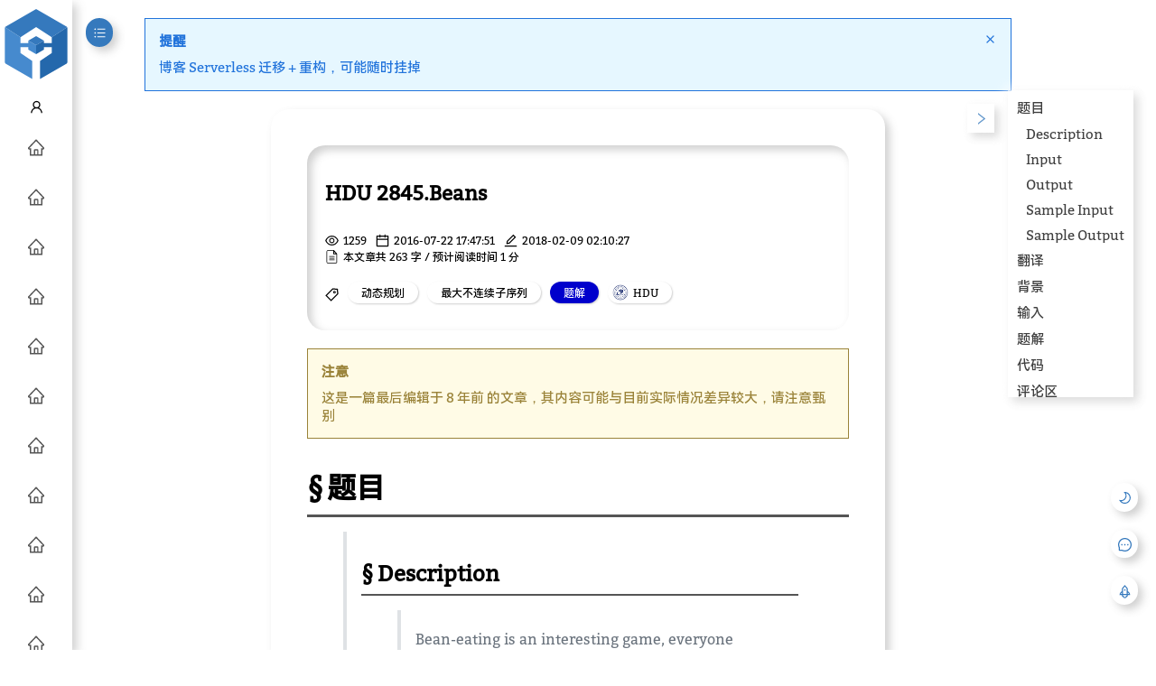

--- FILE ---
content_type: text/css; charset=UTF-8
request_url: https://www.ohyee.cc/_next/static/css/55c5b41921accbfc5c5d.css
body_size: 1920
content:
.loading_wrapper__9FCtw{position:relative;min-height:150px}.loading_wrapper__9FCtw .loading_loading__1oPoT{display:none}.loading_wrapper__9FCtw.loading_onloading__2LCL0 .loading_inner__1TLgE{-webkit-filter:blur(5px);filter:blur(5px)}.loading_wrapper__9FCtw.loading_onloading__2LCL0 .loading_loading__1oPoT{display:inline;display:initial;position:absolute;top:50%;left:50%;-webkit-transform:translate(-50%,-50%);-moz-transform:translate(-50%,-50%);transform:translate(-50%,-50%);text-align:center}.loading_wrapper__9FCtw.loading_onloading__2LCL0 .loading_loading__1oPoT span{display:inline-block;width:8px;height:100%;margin:5px;border-radius:4px;background:#90ee90;-webkit-animation:loading_load__NWphc 1s ease infinite;-moz-animation:loading_load__NWphc 1s ease infinite;animation:loading_load__NWphc 1s ease infinite}@-webkit-keyframes loading_load__NWphc{0%,to{height:40px;background:#90ee90}50%{height:70px;margin:-15px 0;background:#add8e6}}@-moz-keyframes loading_load__NWphc{0%,to{height:40px;background:#90ee90}50%{height:70px;margin:-15px 0;background:#add8e6}}@keyframes loading_load__NWphc{0%,to{height:40px;background:#90ee90}50%{height:70px;margin:-15px 0;background:#add8e6}}.avatar_avatar__1jw4O{width:2em;height:2em;border-radius:100%;overflow:hidden;color:var(--color);-moz-transition:color var(--transition-time);transition:color var(--transition-time);position:relative}.avatar_avatar__1jw4O img{width:100%;height:100%}.avatar_avatar__1jw4O>:first-child{position:absolute;top:0;bottom:0;left:0;right:0;margin:auto}.notification_notification__3pIKZ{padding:15px;-moz-transition:color var(--transition-time),background var(--transition-time),border var(--transition-time);transition:color var(--transition-time),background var(--transition-time),border var(--transition-time);word-break:break-word}.notification_notification__3pIKZ .notification_icon__1quX8{font-size:2.5em;text-align:center}.notification_notification__3pIKZ .notification_title__2GMWe{font-weight:700}.notification_notification__3pIKZ.notification_info__2kcD3{color:var(--info-color);border:1px solid var(--info-color);background:var(--info-background)}.notification_notification__3pIKZ.notification_error__UAdLt{color:var(--error-color);border:1px solid var(--error-color);background:var(--error-background)}.notification_notification__3pIKZ.notification_warning__3x3EB{color:var(--warning-color);border:1px solid var(--warning-color);background:var(--warning-background)}.notification_notification__3pIKZ.notification_success__1KpEB{color:var(--success-color);border:1px solid var(--success-color);background:var(--success-background)}.comment_comments__oU5j8 .comment_comment__3o6JY{width:100%}.comment_comments__oU5j8 hr{margin-left:-5em;border:none;border-top:1px dashed var(--secondary);-moz-transition:border var(--transition-time);transition:border var(--transition-time)}.tag_tag__3U27K{border-radius:20px;padding:0 10px;font-size:.8em;height:2em;overflow:hidden;color:var(--color);background:var(--background);-moz-transition:color var(--transition-time),background var(--transition-time),box-shadow var(--transition-time)!important;transition:color var(--transition-time),background var(--transition-time),box-shadow var(--transition-time)!important;width:-webkit-fit-content;width:-moz-fit-content;width:fit-content}.tag_tag__3U27K .tag_icon__1rOdI{margin-left:-10px;font-size:.75em;background:#fff}.post_card_post_card__318_0 .post_card_info__3zweE span,.post_card_post_card__318_0 .post_card_info__3zweE time{font-size:.8em}.carousel_container__14CrI{position:relative}.carousel_container__14CrI .carousel_button__DAA59{position:absolute;font-size:20px;color:#fff;text-shadow:2.5px 2.5px 2.5px #000;-webkit-filter:drop-shadow(2.5px 2.5px 2.5px #000);filter:drop-shadow(2.5px 2.5px 2.5px black);top:10px;z-index:10;top:50%;-webkit-transform:translateY(-50%);-moz-transform:translateY(-50%);transform:translateY(-50%)}.carousel_container__14CrI .carousel_carousel__1DIvK{text-align:center;overflow:hidden;display:-webkit-flex;display:-moz-box;display:flex;justify-items:row}.carousel_container__14CrI .carousel_carousel__1DIvK .carousel_images__2wdbu{position:relative;-moz-transition:left var(--transition-time);transition:left var(--transition-time)}.carousel_container__14CrI .carousel_nav__2NqYA{position:absolute;bottom:0;left:0;right:0;width:100%;height:100px}.carousel_container__14CrI .carousel_nav__2NqYA .carousel_nav_item__1Af1x{opacity:.5;-moz-transition:opacity var(--transition-time);transition:opacity var(--transition-time)}.carousel_container__14CrI .carousel_nav__2NqYA .carousel_nav_item__1Af1x.carousel_active__2-MNM,.carousel_container__14CrI .carousel_nav__2NqYA .carousel_nav_item__1Af1x:hover{opacity:1}.post_post__2nZOf .post-content{line-height:2;overflow-wrap:break-word}.post_post__2nZOf .post-content p{margin:0;padding:.5em 0;overflow:auto}.post_post__2nZOf .post-content h1,.post_post__2nZOf .post-content h2,.post_post__2nZOf .post-content h3,.post_post__2nZOf .post-content h4,.post_post__2nZOf .post-content h5,.post_post__2nZOf .post-content h6{margin-top:24px;margin-bottom:16px;font-weight:bolder;line-height:1.25;word-break:break-all;color:var(--color);-moz-transition:color var(--transition-time),border var(--transition-time);transition:color var(--transition-time),border var(--transition-time)}.post_post__2nZOf .post-content h1:before,.post_post__2nZOf .post-content h2:before,.post_post__2nZOf .post-content h3:before,.post_post__2nZOf .post-content h4:before,.post_post__2nZOf .post-content h5:before,.post_post__2nZOf .post-content h6:before{content:"§";margin-right:5px}.post_post__2nZOf .post-content h1{padding-bottom:.3em;border-bottom:3px solid var(--secondary);font-size:2em}.post_post__2nZOf .post-content h2{padding-bottom:.3em;border-bottom:2px solid var(--secondary);font-size:1.5em}.post_post__2nZOf .post-content h3{font-size:1.35em}.post_post__2nZOf .post-content h4{font-size:1.3em}.post_post__2nZOf .post-content h5{font-size:1.25em}.post_post__2nZOf .post-content h6{font-size:1.2em;color:1px solid var(--secondary)}.post_post__2nZOf .post-content .image{cursor:pointer;display:-webkit-flex;display:-moz-box;display:flex;-webkit-justify-content:space-between;-moz-box-pack:justify;justify-content:space-between;-webkit-align-items:center;-moz-box-align:center;align-items:center;-webkit-flex-direction:column;-moz-box-orient:vertical;-moz-box-direction:normal;flex-direction:column}.post_post__2nZOf .post-content .image p,.post_post__2nZOf .post-content .image span{font-size:.8em;color:var(--secondary);-moz-transition:color var(--transition-time),border var(--transition-time);transition:color var(--transition-time),border var(--transition-time)}.post_post__2nZOf .post-content .image img{max-width:100%;max-height:50vh;margin:auto}.post_post__2nZOf .post-content .img-title{font-size:.8em;color:var(--secondary);-moz-transition:color var(--transition-time),border var(--transition-time);transition:color var(--transition-time),border var(--transition-time);display:block;text-align:center}.post_post__2nZOf .post-content .katex svg{display:block;height:inherit!important;margin:inherit;max-width:inherit!important;max-height:inherit}.post_post__2nZOf .post-content svg{margin:auto;display:block;max-width:100%!important;height:auto!important;max-height:50vh;line-height:1;font-size:unset}.post_post__2nZOf .post-content .footnotes hr{display:none}.post_post__2nZOf .post-content dl>dt:not(:first-child){margin-top:.25em}.post_post__2nZOf .post-content dl dd{text-indent:2em;margin:0;padding:.1em 0}.post_post__2nZOf .post-content dl dt{font-weight:700;padding:.1em 0}.post_post__2nZOf .post-content ol,.post_post__2nZOf .post-content ul{margin:0}.post_post__2nZOf .post-content ol li,.post_post__2nZOf .post-content ul li{padding:.1em,0}.post_post__2nZOf .post-content details{margin:.5em 0;border:1px dashed #000;padding:0 10px}.post_post__2nZOf .post-content .english{font-family:Times New Roman;font-style:italic;line-height:1.25em}.post_post__2nZOf .post-content .goldmark-python-error{white-space:pre;color:red;line-height:1.2em;font-family:consolas}.post_post__2nZOf .post-content .post_table_wrapper__1rZ5w{width:100%;overflow:auto;position:relative;white-space:nowrap;max-height:50vh;line-height:1.25}.post_post__2nZOf .post-content table{width:100%;border-collapse:collapse}.post_post__2nZOf .post-content table thead tr{font-weight:700;border-bottom:2.5px solid var(--secondary);-moz-transition:border-bottom var(--transition-time);transition:border-bottom var(--transition-time)}.post_post__2nZOf .post-content table thead tr th{padding:10px}.post_post__2nZOf .post-content table thead tr th[align=left]{text-align:left}.post_post__2nZOf .post-content table thead tr th[align=center]{text-align:center}.post_post__2nZOf .post-content table thead tr th[align=right]{text-align:right}.post_post__2nZOf .post-content table tbody tr:not(:last-child){border-bottom:1px solid var(--secondary)}.post_post__2nZOf .post-content table tbody tr{-moz-transition:border-bottom var(--transition-time);transition:border-bottom var(--transition-time)}.post_post__2nZOf .post-content table tbody tr td{padding:10px}.post_post__2nZOf .post-content a,.post_post__2nZOf .post-content b,.post_post__2nZOf .post-content code,.post_post__2nZOf .post-content strong{margin:0 .2em}.post_post__2nZOf .post-content a,.post_post__2nZOf .post-content b,.post_post__2nZOf .post-content strong{font-weight:bolder;margin:0 .2em}.post_post__2nZOf .post-content a{color:var(--post-link);-moz-transition:color var(--transition-time),border var(--transition-time);transition:color var(--transition-time),border var(--transition-time)}.post_post__2nZOf .post-content a:hover{color:var(--post-link-hover)}.anchor_anchor__3f7tB{display:-webkit-flex;display:-moz-box;display:flex;-webkit-flex-direction:row;-moz-box-orient:horizontal;-moz-box-direction:normal;flex-direction:row;-webkit-align-items:flex-start;-moz-box-align:start;align-items:flex-start;position:fixed;right:0;padding-right:25px;top:100px;width:-webkit-fit-content;width:-moz-fit-content;width:fit-content;transition:opacity var(--transition-time),-webkit-transform var(--transition-time);-moz-transition:opacity var(--transition-time),transform var(--transition-time),-moz-transform var(--transition-time);transition:opacity var(--transition-time),transform var(--transition-time);transition:opacity var(--transition-time),transform var(--transition-time),-webkit-transform var(--transition-time),-moz-transform var(--transition-time);-webkit-transform:translatex(100%);-moz-transform:translatex(100%);transform:translatex(100%);z-index:2}.anchor_anchor__3f7tB.anchor_show__lZl01{opacity:.75;-webkit-transform:translatex(0);-moz-transform:translatex(0);transform:translatex(0)}.anchor_anchor__3f7tB.anchor_show__lZl01:hover{opacity:1}.anchor_anchor__3f7tB.anchor_show__lZl01 .anchor_button__QJmKb .anchor_icon__E-ERu{-webkit-transform:rotate(180deg);-moz-transform:rotate(180deg);transform:rotate(180deg)}.anchor_anchor__3f7tB .anchor_button__QJmKb{top:15px;position:absolute;-webkit-transform:translateX(-150%);-moz-transform:translateX(-150%);transform:translateX(-150%)}.anchor_anchor__3f7tB .anchor_button__QJmKb .anchor_icon__E-ERu{-webkit-transform:rotate(0deg);-moz-transform:rotate(0deg);transform:rotate(0deg);transition:-webkit-transform var(--transition-time);-moz-transition:transform var(--transition-time),-moz-transform var(--transition-time);transition:transform var(--transition-time);transition:transform var(--transition-time),-webkit-transform var(--transition-time),-moz-transform var(--transition-time)}.anchor_anchor__3f7tB .anchor_links__3SPsu{max-height:-moz-calc(100vh - 400px);max-height:calc(100vh - 400px);max-width:min(300px,50vw);overflow:auto;padding:10px;background:var(--background);-moz-transition:box-shadow var(--transition-time),background var(--transition-time);transition:box-shadow var(--transition-time),background var(--transition-time)}.anchor_anchor__3f7tB .anchor_links__3SPsu>div{width:100%}.anchor_anchor__3f7tB .anchor_links__3SPsu a{display:block;text-overflow:ellipsis;white-space:nowrap;overflow:hidden}.anchor_anchor__3f7tB .anchor_links__3SPsu a,.anchor_anchor__3f7tB .anchor_links__3SPsu a:active,.anchor_anchor__3f7tB .anchor_links__3SPsu a:hover{color:var(--color);-moz-transition:color var(--transition-time),font-weight var(--transition-time);transition:color var(--transition-time),font-weight var(--transition-time)}.anchor_anchor__3f7tB .anchor_links__3SPsu a.anchor_active__39Zgt,.anchor_anchor__3f7tB .anchor_links__3SPsu a:active.anchor_active__39Zgt,.anchor_anchor__3f7tB .anchor_links__3SPsu a:hover.anchor_active__39Zgt{color:var(--primary);font-weight:700}

--- FILE ---
content_type: text/css; charset=UTF-8
request_url: https://www.ohyee.cc/_next/static/css/88739d69e4adbd294fb0.css
body_size: 413
content:
.avatar_avatar__1jw4O{width:2em;height:2em;border-radius:100%;overflow:hidden;color:var(--color);-moz-transition:color var(--transition-time);transition:color var(--transition-time);position:relative}.avatar_avatar__1jw4O img{width:100%;height:100%}.avatar_avatar__1jw4O>:first-child{position:absolute;top:0;bottom:0;left:0;right:0;margin:auto}.tag_tag__3U27K{border-radius:20px;padding:0 10px;font-size:.8em;height:2em;overflow:hidden;color:var(--color);background:var(--background);-moz-transition:color var(--transition-time),background var(--transition-time),box-shadow var(--transition-time)!important;transition:color var(--transition-time),background var(--transition-time),box-shadow var(--transition-time)!important;width:-webkit-fit-content;width:-moz-fit-content;width:fit-content}.tag_tag__3U27K .tag_icon__1rOdI{margin-left:-10px;font-size:.75em;background:#fff}.loading_wrapper__9FCtw{position:relative;min-height:150px}.loading_wrapper__9FCtw .loading_loading__1oPoT{display:none}.loading_wrapper__9FCtw.loading_onloading__2LCL0 .loading_inner__1TLgE{-webkit-filter:blur(5px);filter:blur(5px)}.loading_wrapper__9FCtw.loading_onloading__2LCL0 .loading_loading__1oPoT{display:inline;display:initial;position:absolute;top:50%;left:50%;-webkit-transform:translate(-50%,-50%);-moz-transform:translate(-50%,-50%);transform:translate(-50%,-50%);text-align:center}.loading_wrapper__9FCtw.loading_onloading__2LCL0 .loading_loading__1oPoT span{display:inline-block;width:8px;height:100%;margin:5px;border-radius:4px;background:#90ee90;-webkit-animation:loading_load__NWphc 1s ease infinite;-moz-animation:loading_load__NWphc 1s ease infinite;animation:loading_load__NWphc 1s ease infinite}@-webkit-keyframes loading_load__NWphc{0%,to{height:40px;background:#90ee90}50%{height:70px;margin:-15px 0;background:#add8e6}}@-moz-keyframes loading_load__NWphc{0%,to{height:40px;background:#90ee90}50%{height:70px;margin:-15px 0;background:#add8e6}}@keyframes loading_load__NWphc{0%,to{height:40px;background:#90ee90}50%{height:70px;margin:-15px 0;background:#add8e6}}.post_card_post_card__318_0 .post_card_info__3zweE span,.post_card_post_card__318_0 .post_card_info__3zweE time{font-size:.8em}.notification_notification__3pIKZ{padding:15px;-moz-transition:color var(--transition-time),background var(--transition-time),border var(--transition-time);transition:color var(--transition-time),background var(--transition-time),border var(--transition-time);word-break:break-word}.notification_notification__3pIKZ .notification_icon__1quX8{font-size:2.5em;text-align:center}.notification_notification__3pIKZ .notification_title__2GMWe{font-weight:700}.notification_notification__3pIKZ.notification_info__2kcD3{color:var(--info-color);border:1px solid var(--info-color);background:var(--info-background)}.notification_notification__3pIKZ.notification_error__UAdLt{color:var(--error-color);border:1px solid var(--error-color);background:var(--error-background)}.notification_notification__3pIKZ.notification_warning__3x3EB{color:var(--warning-color);border:1px solid var(--warning-color);background:var(--warning-background)}.notification_notification__3pIKZ.notification_success__1KpEB{color:var(--success-color);border:1px solid var(--success-color);background:var(--success-background)}

--- FILE ---
content_type: application/javascript; charset=UTF-8
request_url: https://www.ohyee.cc/_next/static/chunks/pages/index-0ec551ba693f3a73fb22.js
body_size: 3349
content:
_N_E=(window.webpackJsonp_N_E=window.webpackJsonp_N_E||[]).push([[47],{"/EDR":function(t,e,n){(window.__NEXT_P=window.__NEXT_P||[]).push(["/",function(){return n("23aj")}])},"1dv8":function(t,e,n){t.exports={index:"index_index__3uytl",search_card:"index_search_card__2u9YA",mask:"index_mask__2g6wh"}},"23aj":function(t,e,n){"use strict";n.r(e);var a=n("vJKn"),s=n.n(a),r=n("rg98"),c=n("H+61"),i=n("+Css"),o=n("UlJF"),u=n("7LId"),l=n("VIvw"),h=n("iHvq"),j=n("cpVT"),g=n("nKUr"),f=n("q1tI"),b=n.n(f),p=n("8Kt/"),O=n.n(p),d=n("YFqc"),x=n.n(d),m=n("pJr+"),y=n("Kd4/"),_=n("Oi1/"),v=n("H1Np"),w=n("bTPZ"),k=n("Au3V"),S=n("dSKx"),C=n("AoAR"),P=n("y0/X"),E=n("1dv8"),T=n.n(E),D=n("wvHr");function z(t,e){var n=Object.keys(t);if(Object.getOwnPropertySymbols){var a=Object.getOwnPropertySymbols(t);e&&(a=a.filter((function(e){return Object.getOwnPropertyDescriptor(t,e).enumerable}))),n.push.apply(n,a)}return n}function A(t){for(var e=1;e<arguments.length;e++){var n=null!=arguments[e]?arguments[e]:{};e%2?z(Object(n),!0).forEach((function(e){Object(j.a)(t,e,n[e])})):Object.getOwnPropertyDescriptors?Object.defineProperties(t,Object.getOwnPropertyDescriptors(n)):z(Object(n)).forEach((function(e){Object.defineProperty(t,e,Object.getOwnPropertyDescriptor(n,e))}))}return t}function I(t){var e=function(){if("undefined"===typeof Reflect||!Reflect.construct)return!1;if(Reflect.construct.sham)return!1;if("function"===typeof Proxy)return!0;try{return Date.prototype.toString.call(Reflect.construct(Date,[],(function(){}))),!0}catch(t){return!1}}();return function(){var n,a=Object(h.a)(t);if(e){var s=Object(h.a)(this).constructor;n=Reflect.construct(a,arguments,s)}else n=a.apply(this,arguments);return Object(l.a)(this,n)}}var R=function(t){Object(u.a)(n,t);var e=I(n);function n(t){var a;return Object(c.a)(this,n),a=e.call(this,t),Object(j.a)(Object(i.a)(a),"context",void 0),Object(j.a)(Object(i.a)(a),"ref",b.a.createRef()),Object(j.a)(Object(i.a)(a),"easterEggPost",(function(t){Object(C.C)(t).then((function(t){a.setState({easter_success:t.success,easter_egg:t.url,easter_min_length:t.minlength,easter_max_length:t.maxlength}),0==t.maxlength&&a.setState({easter_min_length:100}),console.log(a.state),a.state.easter_success&&D.a.message({alertType:"info",title:"\u606d\u559c\u4f60\uff0c\u89e6\u53d1\u4e86\u4e00\u4e2a\u5f69\u86cb\uff01",content:"\u8d76\u5feb\u53bb\u770b\u4e00\u4e0b\u5f69\u86cb\u662f\u4ec0\u4e48\u5427"})}))})),Object(j.a)(Object(i.a)(a),"easterEggInit",(function(){var t=a.easterEggWrapper();document.addEventListener("keyup",t),Object(i.a)(a).easterEggDo=t,a.easterEggPost("")})),Object(j.a)(Object(i.a)(a),"easterEggDestory",(function(){var t=Object(i.a)(a).easterEggDo;t&&document.removeEventListener("keyup",t)})),Object(j.a)(Object(i.a)(a),"easterEggWrapper",(function(){var t="";return function(e){(t+=e.key).length>=a.state.easter_min_length&&t.length<=a.state.easter_max_length+1&&a.easterEggPost(t),t=t.slice(-a.state.easter_max_length),console.log(t,a.state.easter_max_length)}})),Object(j.a)(Object(i.a)(a),"onPageChange",(function(t,e){"undefined"===typeof e&&(e=a.state.size),a.setState({page:t,size:e},a.getPosts)})),Object(j.a)(Object(i.a)(a),"getPosts",Object(r.a)(s.a.mark((function t(){var e,n;return s.a.wrap((function(t){for(;;)switch(t.prev=t.next){case 0:if(""!=a.state.search||0!=a.state.with_tags.length||0!=a.state.without_tags.length){t.next=4;break}a.setState({posts:a.props.posts,total:0,search:"",callback:void 0,tags:[]},a.resetSearchHeight),t.next=14;break;case 4:return a.setState({loading:!0}),t.next=7,Object(C.r)(a.state.search,a.state.search_fields,a.state.page,a.state.size,a.state.with_tags,a.state.without_tags);case 7:if(e=t.sent,n=[],""===a.state.search){t.next=13;break}return t.next=12,Object(C.P)(a.state.search);case 12:n=t.sent.tags;case 13:a.setState({posts:e.posts,total:e.total,loading:!1,callback:a.onPageChange,tags:n},a.resetSearchHeight);case 14:case"end":return t.stop()}}),t)})))),Object(j.a)(Object(i.a)(a),"resetSearchHeight",(function(){a.setState({search_height:a.state.show?50+(a.ref.current||{offsetHeight:0}).offsetHeight:100})})),a.state={posts:a.props.posts,total:0,loading:!1,page:1,size:10,search:"",search_fields:["title"],tags:[],with_tags:[],without_tags:[],show:!1,search_height:100,easter_egg:"",easter_min_length:1,easter_max_length:100,easter_success:!1},a}return Object(o.a)(n,null,[{key:"getInitialProps",value:function(){var t=Object(r.a)(s.a.mark((function t(e){var n;return s.a.wrap((function(t){for(;;)switch(t.prev=t.next){case 0:return t.next=2,Object(C.r)("",[],1,10,[],[]);case 2:return n=t.sent,t.abrupt("return",{posts:n.posts});case 4:case"end":return t.stop()}}),t)})));return function(e){return t.apply(this,arguments)}}()}]),Object(o.a)(n,[{key:"componentDidMount",value:function(){this.easterEggInit()}},{key:"componentWillUnmount",value:function(){this.easterEggDestory()}},{key:"render",value:function(){var t=this;return Object(g.jsxs)("div",{className:T.a.index,children:[Object(g.jsx)(S.a.Consumer,{children:function(t){return Object(g.jsx)(O.a,{children:Object(g.jsx)("title",{children:"\u9996\u9875|".concat(t.blog_name)})})}}),Object(g.jsxs)(m.a,{direction:"TB",fullWidth:!0,children:[Object(g.jsxs)(w.a,{className:T.a.search_card,neumorphism:!0,style:{height:this.state.search_height},children:[Object(g.jsx)(v.a,{ref:this.ref,searchWord:this.state.search,onSearchChange:function(e){Object(P.a)("index_search",(function(){return t.setState({search:e,page:1},t.getPosts)}),1e3)},checkedKeys:this.state.search_fields,onCheckChange:function(e){return t.setState({search_fields:e},t.getPosts)},withTags:this.state.with_tags,withoutTags:this.state.without_tags,onTagChange:function(e,n){return t.setState((function(t){return A(A({},t),Object(j.a)({},"with"===e?"with_tags":"without_tags",n))}),t.getPosts)},tags:this.state.tags}),Object(g.jsx)("div",{className:T.a.mask,style:{paddingTop:this.state.show?0:30},onClick:function(){t.setState((function(t){return{show:!t.show}}),t.resetSearchHeight)},children:Object(g.jsx)(_.w,{style:{transform:this.state.show?"rotate(90deg)":"rotate(270deg)",transition:"transform var(--transition-time)"}})})]}),!!this.state.easter_success&&Object(g.jsx)(D.a,{icon:Object(g.jsx)(_.k,{}),title:"\u4f60\u53d1\u73b0\u4e86\u4e00\u4e2a\u5f69\u86cb",content:Object(g.jsx)(x.a,{href:this.state.easter_egg,passHref:!0,children:Object(g.jsx)("a",{children:"\u70b9\u51fb\u67e5\u770b\u5f69\u86cb\u5185\u5bb9"})}),onClose:function(){t.setState({easter_egg:"",easter_success:!1})}}),Object(g.jsx)(y.a,{posts:this.state.posts,header:0==this.state.total?void 0:"\u5171 ".concat(this.state.total," \u6761\u641c\u7d22\u7ed3\u679c"),loading:this.state.loading,page:this.state.page,size:this.state.size,total:this.state.total,callback:this.state.callback}),Object(g.jsx)(m.a.Item,{className:"textCenter",style:{textAlign:"center",marginTop:20},children:Object(g.jsx)(x.a,{href:"/archives",children:Object(g.jsx)(k.b,{neumorphism:!0,children:"\u67e5\u770b\u66f4\u591a"})})})]})]})}}]),n}(b.a.Component);Object(j.a)(R,"contextType",S.a),Object(j.a)(R,"defaultProps",{posts:[]}),e.default=R},H1Np:function(t,e,n){"use strict";var a=n("cpVT"),s=n("z7pX"),r=n("dhJC"),c=n("nKUr"),i=n("q1tI"),o=n.n(i),u=n("pJr+"),l=n("tJ/W"),h=n("bqEu"),j=n("LjQu"),g=n("Oi1/");function f(t,e){var n=Object.keys(t);if(Object.getOwnPropertySymbols){var a=Object.getOwnPropertySymbols(t);e&&(a=a.filter((function(e){return Object.getOwnPropertyDescriptor(t,e).enumerable}))),n.push.apply(n,a)}return n}function b(t){for(var e=1;e<arguments.length;e++){var n=null!=arguments[e]?arguments[e]:{};e%2?f(Object(n),!0).forEach((function(e){Object(a.a)(t,e,n[e])})):Object.getOwnPropertyDescriptors?Object.defineProperties(t,Object.getOwnPropertyDescriptors(n)):f(Object(n)).forEach((function(e){Object.defineProperty(t,e,Object.getOwnPropertyDescriptor(n,e))}))}return t}var p=[{key:"title",name:"\u6807\u9898"},{key:"abstract",name:"\u6458\u8981"},{key:"raw",name:"\u5185\u5bb9"}];function O(t){var e=t.tags,n=t.onChange;return Object(c.jsx)(h.a,{tags:e,onAdd:function(t){return n(e.concat([t]))},onDelete:function(t){return n(e.filter((function(e){return e.id!==t.id})))}})}function d(t,e){t.searchWord;var n=t.onSearchChange,a=t.checkedKeys,i=t.onCheckChange,o=t.withTags,h=t.withoutTags,f=t.onTagChange,d=t.tags,x=Object(r.a)(t,["searchWord","onSearchChange","checkedKeys","onCheckChange","withTags","withoutTags","onTagChange","tags"]);return Object(c.jsxs)(u.a,b(b({},x),{},{ref:e,direction:"TB",fullWidth:!0,subAxis:"flex-start",children:[Object(c.jsx)(l.j,{style:{width:"100%"},placeholder:"\u641c\u7d22\u6587\u7ae0",onChange:n,prefix:Object(c.jsx)(g.N,{}),size:"large"}),Object(c.jsx)(u.a,{mainAxis:"flex-start",children:["\u641c\u7d22\u8303\u56f4"].concat(Object(s.a)(p.map((function(t){return Object(c.jsx)(l.a,{value:-1!==a.indexOf(t.key),onChange:function(e){return i(e?a.concat([t.key]):a.filter((function(e){return e!=t.key})))},children:t.name},t.key)}))))}),Object(c.jsxs)(u.a,{mainAxis:"flex-start",mainSize:"small",subSize:"small",children:[Object(c.jsx)("span",{children:"\u4ece\u8fd9\u4e9b\u6807\u7b7e\u91cc\u641c\u7d22\uff1a"}),Object(c.jsx)(u.a.Item,{children:Object(c.jsx)(O,{tags:o,onChange:function(t){return f("with",t)}})})]}),Object(c.jsxs)(u.a,{mainAxis:"flex-start",mainSize:"small",subSize:"small",children:[Object(c.jsx)("span",{children:"\u4ece\u8fd9\u4e9b\u6807\u7b7e\u91cc\u6392\u9664\uff1a"}),Object(c.jsx)(u.a.Item,{children:Object(c.jsx)(O,{tags:h,onChange:function(t){return f("without",t)}})})]}),!!d&&Object(c.jsx)(u.a,{mainAxis:"flex-start",subSize:"middle",children:d.map((function(t){return Object(c.jsx)(j.a,{tag:t},t.id)}))})]}))}e.a=o.a.forwardRef(d)},bqEu:function(t,e,n){"use strict";var a=n("z7pX"),s=n("H+61"),r=n("UlJF"),c=n("+Css"),i=n("7LId"),o=n("VIvw"),u=n("iHvq"),l=n("cpVT"),h=n("nKUr"),j=n("q1tI"),g=n.n(j),f=n("LjQu"),b=n("tJ/W"),p=n("Au3V"),O=n("Oi1/"),d=n("pJr+"),x=n("AoAR"),m=n("y0/X");function y(t){var e=function(){if("undefined"===typeof Reflect||!Reflect.construct)return!1;if(Reflect.construct.sham)return!1;if("function"===typeof Proxy)return!0;try{return Date.prototype.toString.call(Reflect.construct(Date,[],(function(){}))),!0}catch(t){return!1}}();return function(){var n,a=Object(u.a)(t);if(e){var s=Object(u.a)(this).constructor;n=Reflect.construct(a,arguments,s)}else n=a.apply(this,arguments);return Object(o.a)(this,n)}}var _=function(t){Object(i.a)(n,t);var e=y(n);function n(t){var a;return Object(s.a)(this,n),a=e.call(this,t),Object(l.a)(Object(c.a)(a),"onClick",(function(){a.setState({inputVisible:!0})})),Object(l.a)(Object(c.a)(a),"onSelect",(function(t,e){console.log("onChange",e),"undefined"!==typeof e&&a.add(e)})),Object(l.a)(Object(c.a)(a),"onChange",(function(t){""!=t&&Object(m.a)("search_tags",(function(){a.setState({loading:!0}),Object(x.P)(t).then((function(t){return a.setState({options:t.tags})})).finally((function(){return a.setState({loading:!1})}))}),1e3)})),Object(l.a)(Object(c.a)(a),"add",(function(t){a.props.onAdd(t),a.setState({inputVisible:!1,options:[]})})),Object(l.a)(Object(c.a)(a),"onBlur",(function(){setTimeout((function(){a.setState({inputVisible:!1})}),1e3)})),Object(l.a)(Object(c.a)(a),"renderInput",(function(){return a.state.inputVisible?Object(h.jsx)(b.j,{placeholder:"\u641c\u7d22\u6807\u7b7e",style:{width:"150px"},onBlur:a.onBlur,size:"small",onChange:a.onChange,onSelect:a.onSelect,selectTrigger:["click","hover"],options:a.state.options.map((function(t){return{key:t.name,value:t}})),suffix:a.state.loading&&Object(h.jsx)(O.z,{}),autoFocus:!0}):Object(h.jsx)(p.b,{size:"small",onClick:a.onClick,style:{border:"1px dashed var(--primary)",transition:"border var(--primary)"},children:"\u65b0\u6807\u7b7e"})})),a.state={inputVisible:!1,options:[],loading:!1},a}return Object(r.a)(n,[{key:"render",value:function(){var t=this;return Object(h.jsx)(d.a,{mainSize:"small",subSize:"small",mainAxis:"flex-start",children:[].concat(Object(a.a)(this.props.tags.map((function(e){return Object(h.jsx)(f.a,{tag:e,onClose:function(){return t.props.onDelete(e)}},e.short)}))),[Object(h.jsx)(d.a.Item,{children:this.renderInput()},"tag_search")])})}}]),n}(g.a.Component);e.a=_}},[["/EDR",0,1,3,2,4,5,6,7,8,9,10,11,12,16]]]);

--- FILE ---
content_type: application/javascript; charset=UTF-8
request_url: https://www.ohyee.cc/_next/static/chunks/pages/post/%5Burl%5D-569de2b5d31c9bf56691.js
body_size: 5974
content:
_N_E=(window.webpackJsonp_N_E=window.webpackJsonp_N_E||[]).push([[48],{"2Ux7":function(e,t,n){e.exports={comments:"comment_comments__oU5j8",comment:"comment_comment__3o6JY"}},EGGI:function(e,t,n){"use strict";n.d(t,"a",(function(){return l})),n.d(t,"b",(function(){return u})),n.d(t,"c",(function(){return d}));var c=n("cpVT"),r=n("nKUr"),a=n("Hh1h");function o(e,t){var n=Object.keys(e);if(Object.getOwnPropertySymbols){var c=Object.getOwnPropertySymbols(e);t&&(c=c.filter((function(t){return Object.getOwnPropertyDescriptor(e,t).enumerable}))),n.push.apply(n,c)}return n}function s(e){for(var t=1;t<arguments.length;t++){var n=null!=arguments[t]?arguments[t]:{};t%2?o(Object(n),!0).forEach((function(t){Object(c.a)(e,t,n[t])})):Object.getOwnPropertyDescriptors?Object.defineProperties(e,Object.getOwnPropertyDescriptors(n)):o(Object(n)).forEach((function(t){Object.defineProperty(e,t,Object.getOwnPropertyDescriptor(n,t))}))}return e}function i(e){var t=e.src,n=e.alt,c=void 0===n?"":n,r=e.title,a=void 0===r?"":r,o=e.initialWidth,s=void 0===o?"unset":o,i=e.initialHeight,l=void 0===i?"unset":i,u=document.body,d=window.scrollY;u.style.position="fixed",u.style.top="".concat(-d,"px");var j=document.createElement("div");j.className="image-lightbox",document.body.appendChild(j);var p=document.createElement("span");p.innerText="\xd7",p.className="close",j.appendChild(p);var b=document.createElement("span");b.innerText="\u6eda\u8f6e\u7f29\u653e\u56fe\u7247\uff0c\u62d6\u62fd\u4fee\u6539\u4f4d\u7f6e",b.className="hint",j.appendChild(b);var h=document.createElement("p");h.innerText=a||c,h.innerHTML&&j.appendChild(h);var m=document.createElement("img");m.src=t,m.alt=c,m.title=a,m.style.height=l,m.style.width=s,j.appendChild(m);var f=m.naturalWidth/m.naturalHeight,x=!1,O=0,y=0,g=0,v=0;m.onmousedown=function(e){m.ondragstart=function(){return!1},m.style.cursor="grabbing",x=!0,g=e.offsetX,v=e.offsetY},m.onmousemove=function(e){x&&(O+=e.offsetX-g,y+=e.offsetY-v,m.style.marginLeft="".concat(O,"px"),m.style.marginTop="".concat(y,"px"))},m.onmouseup=function(e){m.style.cursor="grab",x=!1},m.onclick=function(e){e.stopPropagation()};var w=function(e){var t=m.height-e.deltaY;m.style.maxHeight="unset",m.style.maxWidth="unset",m.style.height="".concat(t,"px"),m.style.width="".concat(t*f,"px")},k=function(e){27===e.keyCode&&_()},_=function(){document.removeEventListener("keydown",k),document.removeEventListener("mousewheel",w),j.remove(),u.style.position="",u.style.top="",window.scrollTo(0,d)};document.addEventListener("keydown",k),document.addEventListener("mousewheel",w),j.onclick=_,p.onclose=_}function l(e){var t=e.src,n=e.thumbnail,c=void 0===n?t:n,o=e.alt,l=e.title,u=e.height,d=void 0===u?"100%":u,j=e.width,p=void 0===j?"100%":j,b=e.maxHeight,h=e.clickable,m=void 0!==h&&h,f=e.style,x=e.className;return Object(r.jsx)("div",{className:"image-container",style:s({height:d,width:p,maxHeight:b,cursor:m?"pointer":"unset"},f),onClick:function(){m&&i({src:t,alt:o,title:l})},children:Object(r.jsx)("div",{className:Object(a.a)("image",x),style:{backgroundImage:"url('".concat(c,"')")}})})}var u=function(e){try{var t=e.parentElement,n=e.src,c=e.alt,r=e.title;t.removeAttribute("href"),t.onclick=function(){return i({src:n,alt:c,title:r})}}catch(a){console.error(a)}},d=function(e){try{e.style.cursor="pointer";var t=(c=e.outerHTML,window.btoa(c.replace(/[\u007f-\uffff]/g,(function(e){return"&#".concat(e.charCodeAt(0),";")})))).replace(/\n/g,""),n=e.getAttribute("title")?e.getAttribute("title"):e.parentElement.title;e.onclick=function(){return i({src:"data:image/svg+xml;base64,".concat(t," "),title:n,alt:n,initialHeight:"50%"})}}catch(r){console.error(r)}var c}},FcBo:function(e,t,n){"use strict";n.d(t,"a",(function(){return X}));var c=n("z7pX"),r=n("cpVT"),a=n("vJKn"),o=n.n(a),s=n("rg98"),i=n("xvhg"),l=n("nKUr"),u=n("q1tI"),d=n.n(u),j=n("pJr+"),p=n("MfSh"),b=n("HXPj"),h=n("rffq"),m=n("Oi1/"),f=n("bTPZ"),x=n("tJ/W"),O=n("Au3V"),y=n("RtTr"),g=n("Hh1h"),v=n("AoAR"),w=n("dSKx"),k=n("wvHr"),_=n("tyXD"),C=n.n(_),T=n("s0TQ"),A=n.n(T),H=n("2Ux7"),I=n.n(H),E=n("y0/X"),N=n("K92R"),q=/^([A-Za-z0-9_\-\.\u4e00-\u9fa5])+\@([A-Za-z0-9_\-\.])+\.([A-Za-z]{2,8})$/,P=Object(l.jsx)("b",{children:"\u5e7f\u544a\u8bc4\u8bba\uff0c\u5df2\u88ab\u5c4f\u853d"}),S=Object(l.jsx)("b",{children:"\u8be5\u8bc4\u8bba\u5df2\u88ab\u5220\u9664"}),R="https://github.githubassets.com/images/modules/logos_page/GitHub-Mark.png",L=d.a.createContext({url:"",callback:function(){}});function W(e){return"blotter-comment-".concat(e)}var B=function(e){var t=e.id,n=e.closeEditorCallback,c=d.a.useState(""),a=Object(i.a)(c,2),u=a[0],p=a[1],y=d.a.useState(!1),g=Object(i.a)(y,2),w=g[0],_=g[1],T=d.a.useContext(L),A=T.url,H=T.callback,I=d.a.useState(Object(N.a)("email")||""),P=Object(i.a)(I,2),S=P[0],W=P[1],B=d.a.useState(""),U=Object(i.a)(B,2),z=U[0],X=U[1],D=d.a.useState(!0),Y=Object(i.a)(D,2),J=Y[0],K=Y[1],M=function(){var e=Object(s.a)(o.a.mark((function e(){return o.a.wrap((function(e){for(;;)switch(e.prev=e.next){case 0:_(!0),Object(E.a)("addComment",(function(){Object(N.d)("email",S),Object(v.b)({url:A,reply:t,email:S,recv:J,raw:z}).then((function(e){e.success?(Object(k.b)({title:e.title,content:e.content,alertType:"success"}),X(""),n&&n(),H&&H()):(Object(k.b)({title:e.title,content:"".concat(e.content,". \u6ce8\u610f\uff0c\u7531\u4e8e\u672a\u77e5\u539f\u56e0\uff0c\u5373\u4f7f\u8bc4\u8bba\u6210\u529f\u4ecd\u7136\u53ef\u80fd\u62a5\u9519\uff0c\u8bf7\u4e8c\u6b21\u9274\u522b\u662f\u5426\u771f\u6b63\u8bc4\u8bba\u6210\u529f"),alertType:"warning"}),H&&H())})).finally((function(){_(!1)}))}),1e3);case 2:case"end":return e.stop()}}),e)})));return function(){return e.apply(this,arguments)}}();return Object(l.jsxs)(j.a,{subAxis:"flex-start",wrap:!1,children:[Object(l.jsx)(j.a.Item,{style:{flex:"0 0 3em",display:"flex",justifyContent:"center"},children:Object(l.jsx)(b.a,{src:u||R,style:{width:"2.5em",height:"2.5em"}})}),Object(l.jsx)(j.a.Item,{style:{flex:"1 1 auto"},children:Object(l.jsxs)(j.a,{direction:"TB",fullWidth:!0,children:[Object(l.jsx)(x.j,{value:S,onBlur:function(){Object(v.g)(S,(function(e){return p(e.avatar)}))},placeholder:"\u8f93\u5165\u60a8\u7684\u90ae\u7bb1(\u4ec5\u7528\u4e8e\u6536\u53d6\u6709\u4eba\u56de\u590d\u60a8\u7684\u901a\u77e5\uff0c\u4e0d\u4f1a\u5728\u524d\u7aef\u6cc4\u9732)",style:{width:"100%"},onChange:W,hint:""!==S&&!q.test(S)&&Object(l.jsx)(x.d,{error:!0,children:"\u4f60\u786e\u5b9a\u8fd9\u662f\u4e00\u4e2a\u90ae\u7bb1\uff1f"})}),Object(l.jsx)(x.g,{value:z,rows:5,placeholder:"\u793c\u8c8c\u4ea4\u6d41\uff0c\u81f3\u5c115\u4e2a\u5b57\u7b26",style:{width:"100%"},onChange:X,hint:""!==z&&z.length<5&&Object(l.jsx)(x.d,{error:!0,children:"\u8bc4\u8bba\u8fde\u4e94\u4e2a\u5b57\u90fd\u4e0d\u5230\uff1f\u4e0d\u4f1a\u5427\u4e0d\u4f1a\u5427"})}),Object(l.jsxs)(j.a,{children:[Object(l.jsx)(x.a,{value:J,onChange:K,children:"\u6536\u5230\u56de\u590d\u65f6\u4f7f\u7528\u90ae\u4ef6\u901a\u77e5"}),Object(l.jsx)(h.d,{trigger:["click","hover"],placement:"bottom",style:{lineHeight:"100%"},popoverClass:C.a.shadow,popoverStyle:Object(r.a)({boxShadow:"5px 5px 30px var(--shadow)"},"--popover-backgroud","var(--background)"),component:Object(l.jsxs)(f.a,{style:{background:"var(--background)",maxWidth:"80vw"},children:[Object(l.jsx)("p",{children:"\u8bc4\u8bba\u652f\u6301Markdown\uff0c\u5982\u679c\u6709\u4eba\u56de\u590d\u4f60\u7684\u8bc4\u8bba\uff0c\u4f1a\u6709\u90ae\u4ef6\u63d0\u9192\u53d1\u9001\u5230\u4f60\u7684\u90ae\u7bb1\uff0c\u5982\u679c\u4e0d\u60f3\u67e5\u770b\uff0c\u53ef\u4ee5\u53d6\u6d88"}),Object(l.jsxs)("p",{children:["\u5934\u50cf\u5c06\u4f18\u5148\u4f7f\u7528\u90ae\u7bb1\u5bf9\u5e94Github\u8d26\u6237\u5934\u50cf,\u5982\u679c\u83b7\u53d6\u5931\u8d25\u5c06\u4f7f\u7528",Object(l.jsx)("a",{href:"https://cn.gravatar.com/",children:"Gravatar"}),"\u5934\u50cf"]}),Object(l.jsx)("p",{children:"\u90ae\u7bb1\u5730\u5740\u4e0d\u4f1a\u5728\u524d\u7aef\u6e32\u67d3\uff0c\u53ef\u4ee5\u907f\u514d\u88ab\u626b\u63cf\u5de5\u5177\u8bb0\u5f55\uff0c\u4f46\u4ecd\u53ef\u80fd\u901a\u8fc7\u5934\u50cf\u5730\u5740\u9006\u63a8\u51fa\u90ae\u7bb1"}),Object(l.jsx)("p",{children:"\u8bc4\u8bba\u5185\u5bb9\u8bf7\u9075\u5b88\u76f8\u5e94\u6cd5\u5f8b\u6cd5\u89c4\uff0c\u5e76\u4e14\u8bf7\u4e0d\u8981\u53d1\u5e03\u5e7f\u544a"}),Object(l.jsx)("p",{children:"\u60a8\u53d1\u8a00\u7684 IP \u5730\u5740\u5c06\u4f1a\u88ab\u8bb0\u5f55\uff0c\u4f46\u4e0d\u4f1a\u88ab\u516c\u5f00\uff0c\u53d6\u800c\u4ee3\u4e4b\u7684\u662f\u663e\u793a\u5bf9\u5e94\u7684\u5730\u7ea7\u5e02\u5730\u5740"})]}),children:Object(l.jsx)(m.I,{})}),Object(l.jsx)(j.a.Item,{style:{flex:"1 1 auto",textAlign:"right"},children:Object(l.jsx)(O.b,{primary:!0,neumorphism:!0,onClick:M,loading:w,disabled:z.length<5||!q.test(S),children:"\u8bc4\u8bba"})})]})]})})]})},U=function e(t){var n,c=t.comment,r=t.depth,a=t.quote,o=t.parent,s=d.a.useState(!1),u=Object(i.a)(s,2),p=u[0],f=u[1],x=Object(y.a)(c.time),O=function(){return Object(l.jsxs)(d.a.Fragment,{children:[p?Object(l.jsx)(B,{id:c.id,closeEditorCallback:function(){return f(!1)}}):null,Object(l.jsx)(z,{comments:c.children,depth:r+1,parent:c})]})},v=d.a.useContext(w.a).big_screen?5:1;return n=a?[Object(l.jsx)("span",{className:Object(g.a)(A.a.secondary,A.a.em75),onClick:function(){return function(e){var t=document.getElementById(W(e)),n=t.getBoundingClientRect().top+window.pageYOffset;t&&n>0&&scrollTo(0,n-10)}(c.id)},style:{lineHeight:"100%",cursor:"pointer"},children:"\u8df3\u8f6c\u5230\u8be5\u8bc4\u8bba"},"jump")]:[p?Object(l.jsxs)("span",{className:Object(g.a)(A.a.secondary,A.a.em75),onClick:function(){return f(!1)},style:{cursor:"pointer",lineHeight:"100%"},children:["\u53d6\u6d88\u56de\u590d",Object(l.jsx)(m.d,{})]},"cancel"):Object(l.jsx)("span",{className:Object(g.a)(A.a.secondary,A.a.em75),onClick:function(){return f(!0)},style:{cursor:"pointer",lineHeight:"100%"},children:"\u56de\u590d"},"reply"),Object(l.jsx)("span",{className:Object(g.a)(A.a.secondary,A.a.em75),style:{lineHeight:"100%"},children:c.recv?Object(l.jsx)(h.c,{title:"\u5f53\u4f60\u56de\u590d\u8be5\u8bc4\u8bba\uff0c\u8bc4\u8bba\u8005\u4f1a\u6536\u5230\u90ae\u4ef6\u63d0\u9192\uff08\u4f46\u662f\u4ed6/\u5979\u4e0d\u4e00\u5b9a\u4f1a\u770b\u90ae\u4ef6\uff09",children:Object(l.jsx)(m.B,{})}):Object(l.jsx)(h.c,{title:"\u5f53\u4f60\u56de\u590d\u8be5\u8bc4\u8bba\uff0c\u8bc4\u8bba\u8005\u4e0d\u4f1a\u6536\u5230\u90ae\u4ef6\u63d0\u9192\uff08\u6240\u4ee5\u4f60\u53ef\u80fd\u65e0\u6cd5\u5f97\u5230\u53cd\u9988\uff09",children:Object(l.jsx)(m.h,{})})},"email")],Object(l.jsxs)("div",{id:a?"":W(c.id),className:I.a.comment,children:[Object(l.jsxs)(j.a,{subAxis:"flex-start",wrap:!1,style:a?{borderLeft:"#ccc 5px solid",paddingLeft:10}:{},children:[Object(l.jsx)(j.a.Item,{style:{flex:"0 0 3em",display:"flex",justifyContent:"center"},children:Object(l.jsx)(b.a,{src:c.avatar?c.avatar:R,style:{width:"2.5em",height:"2.5em"}})}),Object(l.jsx)(j.a.Item,{style:{flex:"1 1 calc(100% - 3em - 10px)",width:"calc(100% - 3em - 10px)"},children:Object(l.jsxs)(j.a,{mainSize:"small",direction:"TB",fullWidth:!0,children:[Object(l.jsxs)(j.a,{mainAxis:"flex-start",children:[c.email,Object(l.jsx)(h.c,{title:x.format("YYYY-MM-DD HH:mm:ss"),children:Object(l.jsx)("span",{className:Object(g.a)(A.a.secondary,A.a.em75),children:x.fromNow()})}),Object(l.jsx)("span",{className:Object(g.a)(A.a.secondary,A.a.em75),children:c.position})]}),Object(l.jsx)("div",{children:c.ad?P:c.show?Object(l.jsxs)("div",{children:[!a&&1!=r&&r>=v?Object(l.jsx)(e,{comment:o,depth:r,quote:!0}):null,Object(l.jsx)("div",{style:{wordBreak:"break-all"},dangerouslySetInnerHTML:{__html:c.content}})]}):S}),Object(l.jsx)(j.a,{mainAxis:"flex-start",subAxis:"baseline",children:n}),!a&&Object(l.jsx)("hr",{}),!a&&r<v?O():null]})})]}),!a&&r>=v?O():null]})},z=function(e){var t=e.comments,n=e.depth,r=e.parent,a=e.total;return e.loading?Object(l.jsx)(p.a,{}):t.length||1==n?Object(l.jsx)(j.a,{direction:"TB",fullWidth:!0,className:"comment-list",children:[Object(l.jsx)("p",{children:a?"\u5171 ".concat(a," \u6761\u8bc4\u8bba"):null},"total")].concat(Object(c.a)(t.map((function(e){return Object(l.jsx)(j.a.Item,{children:Object(l.jsx)(U,{comment:e,depth:n,quote:!1,parent:r})},e.id)}))))}):null};function X(e){var t=e.url,n=d.a.useState(!1),c=Object(i.a)(n,2),r=c[0],a=c[1],o=d.a.useState(0),s=Object(i.a)(o,2),u=s[0],p=s[1],b=d.a.useState([]),h=Object(i.a)(b,2),m=h[0],f=h[1],x=d.a.useCallback((function(){a(!0),Object(v.k)(t).then((function(e){p(e.total),f(e.comments.reverse())})).finally((function(){a(!1)}))}),[a,p,f,t]);return d.a.useEffect((function(){return x()}),[]),Object(l.jsx)(L.Provider,{value:{url:t,callback:x},children:Object(l.jsxs)(j.a,{direction:"TB",id:"blotter-comment",className:I.a.comments,fullWidth:!0,children:[Object(l.jsx)(B,{id:"000000000000"}),Object(l.jsx)(z,{comments:m,depth:1,total:u,loading:r})]})})}},TULW:function(e,t,n){(window.__NEXT_P=window.__NEXT_P||[]).push(["/post/[url]",function(){return n("cgyg")}])},cgyg:function(e,t,n){"use strict";n.r(t);var c=n("vJKn"),r=n.n(c),a=n("rg98"),o=n("H+61"),s=n("+Css"),i=n("UlJF"),l=n("7LId"),u=n("VIvw"),d=n("iHvq"),j=n("cpVT"),p=n("nKUr"),b=n("q1tI"),h=n.n(b),m=n("8Kt/"),f=n.n(m),x=n("nOHt"),O=n("FcBo"),y=n("pJr+"),g=n("gkId"),v=n("Oi1/"),w=n("bTPZ"),k=n("HXPj"),_=n("Au3V"),C=n("X7zY"),T=n("wvHr"),A=n("AoAR"),H=n("dSKx"),I=n("wd/R"),E=n.n(I);function N(e){var t=function(){if("undefined"===typeof Reflect||!Reflect.construct)return!1;if(Reflect.construct.sham)return!1;if("function"===typeof Proxy)return!0;try{return Date.prototype.toString.call(Reflect.construct(Date,[],(function(){}))),!0}catch(e){return!1}}();return function(){var n,c=Object(d.a)(e);if(t){var r=Object(d.a)(this).constructor;n=Reflect.construct(c,arguments,r)}else n=c.apply(this,arguments);return Object(u.a)(this,n)}}var q=function(e){Object(l.a)(n,e);var t=N(n);function n(e){var c;return Object(o.a)(this,n),c=t.call(this,e),Object(j.a)(Object(s.a)(c),"context",void 0),Object(j.a)(Object(s.a)(c),"render_share",(function(){return Object(p.jsx)(H.a.Consumer,{children:function(e){if("undefined"===typeof document)return null;var t="".concat(e.root.replace(/\/$/,""),"/").concat(document.location.pathname.replace(/^\//,""));return Object(p.jsxs)(y.a,{direction:"TB",mainAxis:"flex-start",fullWidth:!0,children:[Object(p.jsxs)(y.a,{direction:"LR",wrap:!1,children:[Object(p.jsx)(y.a.Item,{style:{flex:"0 0 5em",display:"flex",justifyContent:"center"},children:Object(p.jsx)(k.a,{src:e.avatar,style:{width:"5em",height:"5em"}})}),Object(p.jsxs)(y.a.Item,{style:{flex:"1 1 auto"},children:[Object(p.jsx)("strong",{children:e.author}),Object(p.jsxs)("div",{children:["\u672c\u6587\u7ae0\u53d1\u5e03\u81ea ",Object(p.jsx)("a",{href:e.root,children:e.blog_name}),"\uff0c\u539f\u6587\u300e",Object(p.jsx)("a",{href:t,children:c.props.post.title}),"\u300f",Object(p.jsx)("br",{}),"\u5982\u65e0\u7279\u522b\u8bf4\u660e\uff0c\u53ef\u4ee5\u76f4\u63a5\u8f6c\u8f7d\uff0c\u4f46\u8bf7\u6ce8\u660e\u539f\u6587\u51fa\u5904\u94fe\u63a5\uff1a",Object(p.jsx)("a",{href:t,children:t})]})]})]}),Object(p.jsxs)(y.a,{direction:"LR",mainAxis:"space-around",children:[Object(p.jsx)(_.a,{target:"_blank",href:"http://connect.qq.com/widget/shareqq/index.html?url=".concat(encodeURIComponent(t),"&sharesource=qzone&title=").concat(encodeURIComponent(c.props.post.title),"&pics=").concat(c.props.post.head_image,"&summary=").concat(c.props.post.abstract,"&desc=").concat(c.props.post.abstract),icon:Object(p.jsx)(v.H,{})}),Object(p.jsx)(_.a,{target:"_blank",href:"https://sns.qzone.qq.com/cgi-bin/qzshare/cgi_qzshare_onekey?url=".concat(encodeURIComponent(t),"&sharesource=qzone&title=").concat(encodeURIComponent(c.props.post.title),"&pics=").concat(c.props.post.head_image,"&summary=").concat(c.props.post.abstract),icon:Object(p.jsx)(v.J,{})}),Object(p.jsx)(_.b,{icon:Object(p.jsx)(v.y,{}),onClick:function(){return alert("\u8bf7\u590d\u5236\uff1a".concat(t))}})]})]})}})})),c.state={},c}return Object(i.a)(n,null,[{key:"getInitialProps",value:function(){var e=Object(a.a)(r.a.mark((function e(t){var n,c;return r.a.wrap((function(e){for(;;)switch(e.prev=e.next){case 0:return n=t.query.url,Array.isArray(n)&&(n=n[0]),e.next=4,Object(A.z)(n);case 4:return c=e.sent,e.abrupt("return",{post:c});case 6:case"end":return e.stop()}}),e)})));return function(t){return e.apply(this,arguments)}}()}]),Object(i.a)(n,[{key:"componentDidMount",value:function(){var e=this.props.router.query.url;Array.isArray(e)&&(e=e[0]),Object(A.X)(e)}},{key:"render",value:function(){var e=this;return"undefined"===typeof this.props.post?null:Object(p.jsxs)(h.a.Fragment,{children:[Object(p.jsx)(H.a.Consumer,{children:function(t){return Object(p.jsxs)(f.a,{children:[Object(p.jsx)("title",{children:"".concat(e.props.post.title,"|").concat(t.blog_name)}),Object(p.jsx)("meta",{name:"keywords",content:Array.isArray(e.props.post.keywords)?e.props.post.keywords.join(","):""},"keywords"),Object(p.jsx)("meta",{name:"description",content:e.props.post.abstract},"description")]})}}),Object(p.jsxs)(y.a,{direction:"TB",fullWidth:!0,style:{maxWidth:this.context.big_screen?"calc(100vw - 600px)":"100%",margin:"auto"},children:[Object(p.jsx)(w.a,{neumorphism:!0,style:{padding:this.context.big_screen?20:0},mainStyle:this.context.big_screen?{}:{padding:10},children:Object(p.jsx)(g.a,{post:this.props.post,prefix:((new Date).getTime()/1e3-this.props.post.edit_time)/3600/24>90&&Object(p.jsx)(T.a,{alertType:"warning",title:"\u6ce8\u610f",content:"\u8fd9\u662f\u4e00\u7bc7\u6700\u540e\u7f16\u8f91\u4e8e ".concat(E()(this.props.post.edit_time,"X").fromNow()," \u7684\u6587\u7ae0\uff0c\u5176\u5185\u5bb9\u53ef\u80fd\u4e0e\u76ee\u524d\u5b9e\u9645\u60c5\u51b5\u5dee\u5f02\u8f83\u5927\uff0c\u8bf7\u6ce8\u610f\u7504\u522b")}),suffix:Object(p.jsx)(w.a,{neumorphismInset:!0,children:this.render_share()})})}),Object(p.jsx)(w.a,{neumorphism:!0,children:Object(p.jsx)(O.a,{url:"/post/".concat(this.props.router.query.url)})})]}),Object(p.jsx)(C.a,{style:{position:"fixed"},content:this.props.post.content,suffixAnchors:[{name:"\u8bc4\u8bba\u533a",id:"blotter-comment",level:1}]})]})}}]),n}(h.a.Component);Object(j.a)(q,"contextType",H.a),Object(j.a)(q,"defaultProps",{anchors:[]}),t.default=Object(x.withRouter)(q)}},[["TULW",0,1,3,2,4,5,6,7,8,9,10,11,12,17]]]);

--- FILE ---
content_type: application/javascript; charset=UTF-8
request_url: https://www.ohyee.cc/_next/static/chunks/d4f24e31bc528621dd306c72ca4bbf19b4706357.c37c8a69e30253283480.js
body_size: 3881
content:
(window.webpackJsonp_N_E=window.webpackJsonp_N_E||[]).push([[7],{"8oxB":function(t,e){var r,n,o=t.exports={};function i(){throw new Error("setTimeout has not been defined")}function c(){throw new Error("clearTimeout has not been defined")}function a(t){if(r===setTimeout)return setTimeout(t,0);if((r===i||!r)&&setTimeout)return r=setTimeout,setTimeout(t,0);try{return r(t,0)}catch(e){try{return r.call(null,t,0)}catch(e){return r.call(this,t,0)}}}!function(){try{r="function"===typeof setTimeout?setTimeout:i}catch(t){r=i}try{n="function"===typeof clearTimeout?clearTimeout:c}catch(t){n=c}}();var s,u=[],l=!1,f=-1;function p(){l&&s&&(l=!1,s.length?u=s.concat(u):f=-1,u.length&&d())}function d(){if(!l){var t=a(p);l=!0;for(var e=u.length;e;){for(s=u,u=[];++f<e;)s&&s[f].run();f=-1,e=u.length}s=null,l=!1,function(t){if(n===clearTimeout)return clearTimeout(t);if((n===c||!n)&&clearTimeout)return n=clearTimeout,clearTimeout(t);try{n(t)}catch(e){try{return n.call(null,t)}catch(e){return n.call(this,t)}}}(t)}}function h(t,e){this.fun=t,this.array=e}function v(){}o.nextTick=function(t){var e=new Array(arguments.length-1);if(arguments.length>1)for(var r=1;r<arguments.length;r++)e[r-1]=arguments[r];u.push(new h(t,e)),1!==u.length||l||a(d)},h.prototype.run=function(){this.fun.apply(null,this.array)},o.title="browser",o.browser=!0,o.env={},o.argv=[],o.version="",o.versions={},o.on=v,o.addListener=v,o.once=v,o.off=v,o.removeListener=v,o.removeAllListeners=v,o.emit=v,o.prependListener=v,o.prependOnceListener=v,o.listeners=function(t){return[]},o.binding=function(t){throw new Error("process.binding is not supported")},o.cwd=function(){return"/"},o.chdir=function(t){throw new Error("process.chdir is not supported")},o.umask=function(){return 0}},LzZ5:function(t,e,r){t.exports={popover:"popover_popover__Gjt4a",show:"popover_show__23zXv",arrow:"popover_arrow__2g0XO",top:"popover_top__mYltS",right:"popover_right__2413o",left:"popover_left__3PHsD",bottom:"popover_bottom__f3EIx",card:"popover_card__L3jpI",popover_origin:"popover_popover_origin__3GonI"}},"WGj/":function(t,e,r){t.exports={notification:"notification_notification__3pIKZ",icon:"notification_icon__1quX8",title:"notification_title__2GMWe",info:"notification_info__2kcD3",error:"notification_error__UAdLt",warning:"notification_warning__3x3EB",success:"notification_success__1KpEB"}},iQfH:function(t,e,r){t.exports={modal:"modal_modal__kb4G9",scaleDraw:"modal_scaleDraw__2LXxS",dimmed:"modal_dimmed__FzE9w","dimmed-change":"modal_dimmed-change__AQurc",wrapper:"modal_wrapper__1Tm1-"}},mXXy:function(t,e,r){t.exports={tooltip:"tooltip_tooltip__2c5ov"}},rffq:function(t,e,r){"use strict";r.d(e,"c",(function(){return X})),r.d(e,"b",(function(){return J})),r.d(e,"a",(function(){return m}));var n=r("cpVT"),o=r("z7pX"),i=r("xvhg"),c=r("nKUr"),a=r("q1tI"),s=r.n(a),u=r("H+61"),l=r("UlJF"),f=r("+Css"),p=r("7LId"),d=r("VIvw"),h=r("iHvq"),v=r("i8i4"),b=r.n(v);function O(t){var e=function(){if("undefined"===typeof Reflect||!Reflect.construct)return!1;if(Reflect.construct.sham)return!1;if("function"===typeof Proxy)return!0;try{return Date.prototype.toString.call(Reflect.construct(Date,[],(function(){}))),!0}catch(t){return!1}}();return function(){var r,n=Object(h.a)(t);if(e){var o=Object(h.a)(this).constructor;r=Reflect.construct(n,arguments,o)}else r=n.apply(this,arguments);return Object(d.a)(this,r)}}var j=function(t){Object(p.a)(r,t);var e=O(r);function r(){var t;Object(u.a)(this,r);for(var o=arguments.length,i=new Array(o),c=0;c<o;c++)i[c]=arguments[c];return t=e.call.apply(e,[this].concat(i)),Object(n.a)(Object(f.a)(t),"div",void 0),Object(n.a)(Object(f.a)(t),"root",void 0),t}return Object(l.a)(r,[{key:"componentDidMount",value:function(){"undefined"!==typeof document&&(this.div=document.createElement("div"),this.root=document.getElementById("portals")),this.root&&this.div?this.root.appendChild(this.div):console.warn("Portal initial error"),this.forceUpdate()}},{key:"componentWillUnmount",value:function(){this.root&&this.root.removeChild(this.div)}},{key:"render",value:function(){return this.root&&this.div?b.a.createPortal(this.props.children,this.div):null}}]),r}(s.a.Component);var m=Object.assign(j,{Insert:function(t){var e=document.createElement("div"),r=document.getElementById("portals");r.appendChild(e);var n={remove:function(){r.removeChild(e)},update:function(t){b.a.render(t,e)}};return b.a.render(t(n),e),n}}),y=r("Hh1h"),_=r("LzZ5"),w=r.n(_),g=r("tyXD"),x=r.n(g);function P(t,e){var r=Object.keys(t);if(Object.getOwnPropertySymbols){var n=Object.getOwnPropertySymbols(t);e&&(n=n.filter((function(e){return Object.getOwnPropertyDescriptor(t,e).enumerable}))),r.push.apply(r,n)}return r}function T(t){for(var e=1;e<arguments.length;e++){var r=null!=arguments[e]?arguments[e]:{};e%2?P(Object(r),!0).forEach((function(e){Object(n.a)(t,e,r[e])})):Object.getOwnPropertyDescriptors?Object.defineProperties(t,Object.getOwnPropertyDescriptors(r)):P(Object(r)).forEach((function(e){Object.defineProperty(t,e,Object.getOwnPropertyDescriptor(r,e))}))}return t}function C(t){var e=t.placement,r=void 0===e?"top":e,n=t.trigger,a=void 0===n?["hover"]:n,u=t.component,l=t.className,f=t.style,p=t.popoverClass,d=t.popoverStyle,h=t.children,v=t.closeDelay,b=void 0===v?200:v,O=t.arrow,j=void 0===O||O,_=t.card,g=void 0!==_&&_,P=t.shadow,C=void 0!==P&&P,D=t.debug,E=void 0!==D&&D,S=s.a.useRef(),k=s.a.useRef(),N=s.a.useState({}),I=Object(i.a)(N,2),L=I[0],X=I[1],M=s.a.useState(!1),H=Object(i.a)(M,2),A=H[0],B=H[1],R=s.a.useCallback((function(){if(!S.current||!k.current)return{top:-99999,left:-99999};var t=S.current.getBoundingClientRect(),e=k.current.getBoundingClientRect();return{top:"top"===r?t.top+window.pageYOffset-e.height-10:"bottom"===r?t.top+window.pageYOffset+t.height+10:t.top+window.pageYOffset-(e.height-t.height)/2,left:"left"===r?t.left+window.pageXOffset-e.width-10:"right"===r?t.left+window.pageXOffset+t.width+10:t.left+window.pageXOffset-(e.width-t.width)/2}}),[S,k]),q=s.a.useMemo((function(){return[w.a.popover,j?w.a.arrow:"",w.a[r],p,A?w.a.show:"",g?w.a.card:"",C?x.a.shadow:""]}),[r,p,A,j,g,C]),z=s.a.useMemo((function(){return-1!==a.indexOf("click")}),[a]),G=s.a.useMemo((function(){return-1!==a.indexOf("hover")}),[a]),J=!1,U=function(){A||X(R()),B(!0),J=!1},K=function(){E||(J=!0,setTimeout((function(){J&&(X({}),B(!1))}),b))};return Object(c.jsxs)("div",{ref:S,className:Object(y.a)(w.a.popover_origin,l),style:f,onClick:function(){z&&U()},onMouseEnter:function(){G&&U()},onMouseLeave:K,children:[Object(c.jsx)(m,{children:Object(c.jsx)("div",{ref:k,className:y.a.apply(void 0,Object(o.a)(q)),style:T(T({},L),d),onMouseEnter:U,onMouseLeave:K,children:u})}),h]})}var D=r("dhJC"),E=r("mXXy"),S=r.n(E),k=r("s0TQ"),N=r.n(k);function I(t,e){var r=Object.keys(t);if(Object.getOwnPropertySymbols){var n=Object.getOwnPropertySymbols(t);e&&(n=n.filter((function(e){return Object.getOwnPropertyDescriptor(t,e).enumerable}))),r.push.apply(r,n)}return r}function L(t){for(var e=1;e<arguments.length;e++){var r=null!=arguments[e]?arguments[e]:{};e%2?I(Object(r),!0).forEach((function(e){Object(n.a)(t,e,r[e])})):Object.getOwnPropertyDescriptors?Object.defineProperties(t,Object.getOwnPropertyDescriptors(r)):I(Object(r)).forEach((function(e){Object.defineProperty(t,e,Object.getOwnPropertyDescriptor(r,e))}))}return t}function X(t){var e=t.ellipsis,r=void 0!==e&&e,n=t.className,o=t.style,i=t.children,a=t.title,s=void 0===a?i.toString():a,u=Object(D.a)(t,["ellipsis","className","style","children","title"]),l=[n];return r&&l.push(N.a.ellipsis),Object(c.jsx)(C,L(L({component:s,className:y.a.apply(void 0,l),style:o,popoverClass:S.a.tooltip},u),{},{children:i}))}var M=r("bTPZ"),H=r("Oi1/"),A=r("Au3V"),B=r("iQfH"),R=r.n(B);function q(t,e){var r=Object.keys(t);if(Object.getOwnPropertySymbols){var n=Object.getOwnPropertySymbols(t);e&&(n=n.filter((function(e){return Object.getOwnPropertyDescriptor(t,e).enumerable}))),r.push.apply(r,n)}return r}function z(t){for(var e=1;e<arguments.length;e++){var r=null!=arguments[e]?arguments[e]:{};e%2?q(Object(r),!0).forEach((function(e){Object(n.a)(t,e,r[e])})):Object.getOwnPropertyDescriptors?Object.defineProperties(t,Object.getOwnPropertyDescriptors(r)):q(Object(r)).forEach((function(e){Object.defineProperty(t,e,Object.getOwnPropertyDescriptor(r,e))}))}return t}var G=function(t){var e=t.onClose,r=t.className,n=t.style,o=t.children;return Object(c.jsxs)("div",{className:R.a.wrapper,children:[Object(c.jsx)("div",{className:Object(y.a)(r,R.a.modal),style:n,children:Object(c.jsxs)(M.a,{style:{background:"var(--background)"},children:[e?Object(c.jsx)(A.b,{icon:Object(c.jsx)(H.d,{}),style:{position:"relative",top:-15,right:-15,marginBottom:-15,float:"right"},onClick:function(){return e()}}):null,Object(c.jsx)("div",{style:{clear:"both"},children:o})]})}),Object(c.jsx)("div",{className:R.a.dimmed,onClick:function(){return e()}})]})},J=Object.assign((function(t){var e=t.show;return void 0===e||e?Object(c.jsx)(m,{children:Object(c.jsx)(G,z({},t))}):null}),{info:function(t){var e=m.Insert((function(e){e.update;var r=e.remove;return Object(c.jsx)(G,z(z({},t),{},{onClose:r}))}));return{update:e.update,remove:e.remove}}});e.d=C},rg98:function(t,e,r){"use strict";function n(t,e,r,n,o,i,c){try{var a=t[i](c),s=a.value}catch(u){return void r(u)}a.done?e(s):Promise.resolve(s).then(n,o)}function o(t){return function(){var e=this,r=arguments;return new Promise((function(o,i){var c=t.apply(e,r);function a(t){n(c,o,i,a,s,"next",t)}function s(t){n(c,o,i,a,s,"throw",t)}a(void 0)}))}}r.d(e,"a",(function(){return o}))},s0TQ:function(t,e,r){t.exports={color:"text_color__2A4_3",primary:"text_primary__37eNP",secondary:"text_secondary__2icKR",ellipsis:"text_ellipsis__3pMbC",em75:"text_em75__1_s6d"}},wvHr:function(t,e,r){"use strict";r.d(e,"b",(function(){return w}));var n=r("cpVT"),o=r("dhJC"),i=r("nKUr"),c=(r("q1tI"),r("pJr+")),a=r("rffq"),s=r("Oi1/"),u=r("Hh1h"),l=r("WGj/"),f=r.n(l),p=r("tyXD"),d=r.n(p);function h(t,e){var r=Object.keys(t);if(Object.getOwnPropertySymbols){var n=Object.getOwnPropertySymbols(t);e&&(n=n.filter((function(e){return Object.getOwnPropertyDescriptor(t,e).enumerable}))),r.push.apply(r,n)}return r}function v(t){for(var e=1;e<arguments.length;e++){var r=null!=arguments[e]?arguments[e]:{};e%2?h(Object(r),!0).forEach((function(e){Object(n.a)(t,e,r[e])})):Object.getOwnPropertyDescriptors?Object.defineProperties(t,Object.getOwnPropertyDescriptors(r)):h(Object(r)).forEach((function(e){Object.defineProperty(t,e,Object.getOwnPropertyDescriptor(r,e))}))}return t}function b(t){var e=t.alertType,r=void 0===e?"info":e,n=t.icon,a=t.title,l=t.content,p=t.className,h=t.onClose,b=t.shadow,O=void 0!==b&&b,j=t.isHTML,m=void 0!==j&&j,y=Object(o.a)(t,["alertType","icon","title","content","className","onClose","shadow","isHTML"]);return Object(i.jsxs)(c.a,v(v({},y),{},{className:Object(u.a)(f.a.notification,f.a[r],p,O?d.a.shadow:""),wrap:!1,subAxis:"flex-start",children:[n&&Object(i.jsx)(c.a.Item,{style:{flex:"0 0 5em"},children:Object(i.jsx)("div",{className:f.a.icon,children:n})}),Object(i.jsx)(c.a.Item,{style:{flex:"1 1 auto"},children:Object(i.jsxs)(c.a,{direction:"TB",fullWidth:!0,children:[a&&Object(i.jsxs)("div",{className:f.a.title,children:[a," ",!!h&&Object(i.jsx)(s.d,{style:{float:"right"},onClick:h})]}),l&&(m?Object(i.jsx)("div",{className:f.a.content,dangerouslySetInnerHTML:{__html:"<div>".concat(l.toString(),"</div>")}}):Object(i.jsx)("div",{className:f.a.content,children:l}))]})})]}))}var O,j,m=0;function y(t){O=O.filter((function(e){return e._id!==t})),j(Object(i.jsx)(_,{messages:O}))}function _(t){var e=t.messages;return Object(i.jsx)(c.a,{direction:"TB",style:{position:"fixed",top:20,right:20,width:"300px",zIndex:999},itemStyle:{width:"100%"},children:e.map((function(t,e){t.autoClose,t._id;var r=Object(o.a)(t,["autoClose","_id"]);return Object(i.jsx)(b,v({},r),e)}))})}function w(t){!function(t){0===m&&(j=a.a.Insert((function(){return Object(i.jsx)("div",{})})).update,O=[]),m+=1;var e=v(v({autoClose:5e3,shadow:!0},t),{},{onClose:function(){y(e._id),t.onClose&&t.onClose()},_id:m});O.push(e),j(Object(i.jsx)(_,{messages:O})),e.autoClose>0&&setTimeout((function(){y(e._id)}),e.autoClose)}(t)}e.a=Object.assign(b,{message:w})},xvhg:function(t,e,r){"use strict";r.d(e,"a",(function(){return o}));var n=r("8rE2");function o(t,e){return function(t){if(Array.isArray(t))return t}(t)||function(t,e){if("undefined"!==typeof Symbol&&Symbol.iterator in Object(t)){var r=[],n=!0,o=!1,i=void 0;try{for(var c,a=t[Symbol.iterator]();!(n=(c=a.next()).done)&&(r.push(c.value),!e||r.length!==e);n=!0);}catch(s){o=!0,i=s}finally{try{n||null==a.return||a.return()}finally{if(o)throw i}}return r}}(t,e)||Object(n.a)(t,e)||function(){throw new TypeError("Invalid attempt to destructure non-iterable instance.\nIn order to be iterable, non-array objects must have a [Symbol.iterator]() method.")}()}}}]);

--- FILE ---
content_type: application/javascript; charset=UTF-8
request_url: https://www.ohyee.cc/_next/static/chunks/pages/_app-bdac343eb76f3a9a2d42.js
body_size: 16568
content:
_N_E=(window.webpackJsonp_N_E=window.webpackJsonp_N_E||[]).push([[23],{0:function(e,t,n){n("74v/"),e.exports=n("nOHt")},"1ndZ":function(e,t,n){e.exports={footer:"footer_footer__1KZqX",friends:"footer_friends__3aTnK"}},"5D78":function(e,t,n){"use strict";n.d(t,"a",(function(){return i}));var r=n("wvHr");function i(e){return e.success?Object(r.b)({title:e.title,content:e.content,alertType:"success"}):Object(r.b)({title:e.title,content:e.content,alertType:"error"}),e.success}},"6Fm8":function(e,t,n){},"74v/":function(e,t,n){(window.__NEXT_P=window.__NEXT_P||[]).push(["/_app",function(){return n("cha2")}])},"76ZC":function(e,t,n){var r=n("GkXj"),i=n("qpZ2"),o=n("NqZG"),a={lowerCaseAttributeNames:!1};function c(e,t){if("string"!==typeof e)throw new TypeError("First argument must be a string");return""===e?[]:r(o(e,(t=t||{}).htmlparser2||a),t)}c.domToReact=r,c.htmlToDOM=o,c.attributesToProps=i,e.exports=c,e.exports.default=c},"7GRD":function(e,t){e.exports={CASE_SENSITIVE_TAG_NAMES:["animateMotion","animateTransform","clipPath","feBlend","feColorMatrix","feComponentTransfer","feComposite","feConvolveMatrix","feDiffuseLighting","feDisplacementMap","feDropShadow","feFlood","feFuncA","feFuncB","feFuncG","feFuncR","feGaussainBlur","feImage","feMerge","feMergeNode","feMorphology","feOffset","fePointLight","feSpecularLighting","feSpotLight","feTile","feTurbulence","foreignObject","linearGradient","radialGradient","textPath"]}},"8Bbg":function(e,t,n){e.exports=n("B5Ud")},Ay8n:function(e,t,n){e.exports={root:"layout_root__2Xxb4","dimmed-change":"layout_dimmed-change__1I79t"}},B5Ud:function(e,t,n){"use strict";var r=n("vJKn"),i=n("/GRZ"),o=n("i2R6"),a=n("48fX"),c=n("tCBg"),s=n("T0f4"),l=n("qVT1");function u(e){var t=function(){if("undefined"===typeof Reflect||!Reflect.construct)return!1;if(Reflect.construct.sham)return!1;if("function"===typeof Proxy)return!0;try{return Date.prototype.toString.call(Reflect.construct(Date,[],(function(){}))),!0}catch(e){return!1}}();return function(){var n,r=s(e);if(t){var i=s(this).constructor;n=Reflect.construct(r,arguments,i)}else n=r.apply(this,arguments);return c(this,n)}}var f=n("AroE");t.__esModule=!0,t.Container=function(e){0;return e.children},t.createUrl=j,t.default=void 0;var p=f(n("q1tI")),d=n("g/15");function h(e){return b.apply(this,arguments)}function b(){return(b=l(r.mark((function e(t){var n,i,o;return r.wrap((function(e){for(;;)switch(e.prev=e.next){case 0:return n=t.Component,i=t.ctx,e.next=3,(0,d.loadGetInitialProps)(n,i);case 3:return o=e.sent,e.abrupt("return",{pageProps:o});case 5:case"end":return e.stop()}}),e)})))).apply(this,arguments)}t.AppInitialProps=d.AppInitialProps,t.NextWebVitalsMetric=d.NextWebVitalsMetric;var m=function(e){a(n,e);var t=u(n);function n(){return i(this,n),t.apply(this,arguments)}return o(n,[{key:"componentDidCatch",value:function(e,t){throw e}},{key:"render",value:function(){var e=this.props,t=e.router,n=e.Component,r=e.pageProps,i=e.__N_SSG,o=e.__N_SSP;return p.default.createElement(n,Object.assign({},r,i||o?{}:{url:j(t)}))}}]),n}(p.default.Component);function j(e){var t=e.pathname,n=e.asPath,r=e.query;return{get query(){return r},get pathname(){return t},get asPath(){return n},back:function(){e.back()},push:function(t,n){return e.push(t,n)},pushTo:function(t,n){var r=n?t:"",i=n||t;return e.push(r,i)},replace:function(t,n){return e.replace(t,n)},replaceTo:function(t,n){var r=n?t:"",i=n||t;return e.replace(r,i)}}}t.default=m,m.origGetInitialProps=h,m.getInitialProps=h},CC3I:function(e,t,n){var r=n("Lc7W");e.exports=function(e,t){var n,i=null;if(!e||"string"!==typeof e)return i;for(var o,a,c=r(e),s="function"===typeof t,l=0,u=c.length;l<u;l++)o=(n=c[l]).property,a=n.value,s?t(o,a,n):a&&(i||(i={}),i[o]=a);return i}},"D4/9":function(e,t,n){"use strict";n.r(t);var r=n("vJKn"),i=n.n(r),o=n("rg98"),a=n("H+61"),c=n("UlJF"),s=n("+Css"),l=n("7LId"),u=n("VIvw"),f=n("iHvq"),p=n("cpVT"),d=n("nKUr"),h=n("q1tI"),b=n("8Kt/"),m=n.n(b),j=n("nOHt"),x=n("bTPZ"),g=function(e,t){var n=t.length;return e.length>=n&&e.slice(0,n)===t},v=function(e,t){var n=e.length,r=t.length;return n>=r&&e.slice(n-r)===t},_=n("dSKx"),O=n("s0TQ"),y=n.n(O);function k(e){var t=function(){if("undefined"===typeof Reflect||!Reflect.construct)return!1;if(Reflect.construct.sham)return!1;if("function"===typeof Proxy)return!0;try{return Date.prototype.toString.call(Reflect.construct(Date,[],(function(){}))),!0}catch(e){return!1}}();return function(){var n,r=Object(f.a)(e);if(t){var i=Object(f.a)(this).constructor;n=Reflect.construct(r,arguments,i)}else n=r.apply(this,arguments);return Object(u.a)(this,n)}}var w=function(e){Object(l.a)(n,e);var t=k(n);function n(){var e;Object(a.a)(this,n);for(var r=arguments.length,i=new Array(r),o=0;o<r;o++)i[o]=arguments[o];return e=t.call.apply(t,[this].concat(i)),Object(p.a)(Object(s.a)(e),"context",void 0),e}return Object(c.a)(n,[{key:"render",value:function(){var e=this,t=function(e){var t="";if(g(e,"/post/")){var n=e.slice(6).toLocaleLowerCase().replace(/\//g,"_");n=v(n,".html")?n.slice(0,n.length-5):n,n=v(n,"_")?n.slice(0,n.length-1):n,t="/post/".concat(n)}g(e,"/tag/")&&(n=e.slice(5).toLocaleLowerCase().replace(/\//g,"_"),n=v(n,".html")?n.slice(0,n.length-5):n,n=v(n,"_")?n.slice(0,n.length-1):n,t="/tag/".concat(n));return t==e&&(t=""),t}(this.props.router.asPath),n={403:Object(d.jsx)("span",{children:"\u4f60\u8bbf\u95ee\u4e86\u6ca1\u6709\u6743\u9650\u7684\u9875\u9762"}),404:Object(d.jsx)("span",{children:"\u627e\u4e0d\u5230\u9875\u9762\uff0c\u5927\u6982\u662f\u91cd\u6784\u4fee\u6539\u4e86\u90e8\u5206\u9875\u9762\u7684\u94fe\u63a5\uff0c\u8bf7\u5c1d\u8bd5\u6839\u636e\u6807\u7b7e\u6216\u8005\u641c\u7d22\u529f\u80fd\u627e\u5230\u5bf9\u5e94\u7684\u5185\u5bb9"}),500:Object(d.jsxs)("span",{children:["\u670d\u52a1\u5668\u70b8\u4e86\uff1f",Object(d.jsx)("a",{href:"mailto://".concat(this.context.email),children:"\u8054\u7cfb\u6211"}),"\u6765\u4fee\u590d\u5427"]}),501:Object(d.jsxs)("span",{children:["\u6ca1\u6709\u627e\u5230\u5bf9\u5e94\u7684\u63a5\u53e3\uff0c\u6b63\u5e38\u800c\u8a00\uff0c\u6b63\u5e38\u6d4f\u89c8\u4e0d\u4f1a\u9047\u5230\u8fd9\u4e2a\u9519\u8bef\u3002\u5982\u679c\u60f3\u8981\u83b7\u53d6\u535a\u5ba2\u76f8\u5173\u63a5\u53e3\uff0c\u53ef\u4ee5\u67e5\u770b",Object(d.jsx)("a",{href:"https://github.com/OhYee/blotter",children:"\u5f00\u6e90\u9879\u76ee"})]}),502:Object(d.jsxs)("span",{children:["\u7f51\u5173\u9519\u8bef\uff0c\u5927\u6982\u662f\u540e\u7aef\u670d\u52a1\u5668\u70b8\u4e86\u3002 ",Object(d.jsx)("a",{href:"mailto://".concat(this.context.email),children:"\u8054\u7cfb\u6211"}),"\u6765\u4fee\u590d\u5427"]})};return Object(d.jsxs)(x.a,{neumorphism:!0,children:[Object(d.jsx)(_.a.Consumer,{children:function(t){return Object(d.jsx)(m.a,{children:Object(d.jsx)("title",{children:"\u53d1\u751f\u4e00\u4e2a".concat(e.props.status,"\u9519\u8bef\uff01|").concat(e.context.blog_name)})})}}),Object(d.jsx)("h1",{className:y.a.color,style:{display:"inline-block",marginRight:10},children:"\u53d1\u751f\u4e00\u4e2a".concat(this.props.status,"\u9519\u8bef\uff01")}),Object(d.jsx)("p",{className:y.a.secondary,style:{display:"inline-block"},children:n[this.props.status]}),404==this.props.status&&""!==t?Object(d.jsxs)("strong",{children:["\u5f53\u524d\u60a8\u8bbf\u95ee\u7684\u9875\u9762\u662f",this.props.router.asPath,"\uff0c\u731c\u6d4b\u5f97\u51fa\u4f60\u5b9e\u9645\u8981\u8bbf\u95ee\u5f97\u8fde\u63a5\u662f",Object(d.jsx)("a",{href:t,children:t}),"\uff08\u7eaf\u7cb9\u731c\u6d4b\uff09"]}):null,Object(d.jsxs)("p",{style:{lineHeight:"2em"},children:["\u4e00\u822c\u800c\u8a00\uff0c\u6240\u6709\u53d1\u751f\u9519\u8bef\u53ef\u80fd\u7684\u60c5\u51b5\u5982\u4e0b\uff1a",Object(d.jsx)("ul",{children:Object.keys(n).map((function(e){return Object(d.jsxs)("li",{children:[Object(d.jsxs)("strong",{children:[e,"\u9519\u8bef"]}),",",n[e]]},e)}))})]})]})}}],[{key:"getInitialProps",value:function(){var e=Object(o.a)(i.a.mark((function e(t){var n;return i.a.wrap((function(e){for(;;)switch(e.prev=e.next){case 0:return n=t.res,e.abrupt("return",{status:n.statusCode});case 2:case"end":return e.stop()}}),e)})));return function(t){return e.apply(this,arguments)}}()}]),n}(h.Component);Object(p.a)(w,"contextType",_.a);t.default=Object(j.withRouter)(w)},DjNW:function(e,t,n){for(var r,i=n("7GRD"),o=n("oIDm"),a=i.CASE_SENSITIVE_TAG_NAMES,c=o.Comment,s=o.Element,l=o.ProcessingInstruction,u=o.Text,f={},p=0,d=a.length;p<d;p++)r=a[p],f[r.toLowerCase()]=r;function h(e){for(var t,n={},r=0,i=e.length;r<i;r++)n[(t=e[r]).name]=t.value;return n}function b(e){var t=function(e){return f[e]}(e=e.toLowerCase());return t||e}e.exports={formatAttributes:h,formatDOM:function e(t,n,r){n=n||null;for(var i=[],o=0,a=t.length;o<a;o++){var f,p=t[o];switch(p.nodeType){case 1:(f=new s(b(p.nodeName),h(p.attributes))).children=e(p.childNodes,f);break;case 3:f=new u(p.nodeValue);break;case 8:f=new c(p.nodeValue);break;default:continue}var d=i[o-1]||null;d&&(d.next=f),f.parent=n,f.prev=d,f.next=null,i.push(f)}return r&&((f=new l(r.substring(0,r.indexOf(" ")).toLowerCase(),r)).next=i[0]||null,f.parent=n,i.unshift(f),i[1]&&(i[1].prev=i[0])),i},isIE:function(){return/(MSIE |Trident\/|Edge\/)/.test(navigator.userAgent)}}},GkXj:function(e,t,n){var r=n("q1tI"),i=n("qpZ2"),o=n("MHQ9"),a=o.setStyleProp;function c(e){return o.PRESERVE_CUSTOM_ATTRIBUTES&&"tag"===e.type&&o.isCustomComponent(e.name,e.attribs)}e.exports=function e(t,n){for(var o,s,l,u,f=(n=n||{}).library||r,p=f.cloneElement,d=f.createElement,h=f.isValidElement,b=[],m="function"===typeof n.replace,j=n.trim,x=0,g=t.length;x<g;x++)if(o=t[x],m&&h(s=n.replace(o)))g>1&&(s=p(s,{key:s.key||x})),b.push(s);else if("text"!==o.type){switch(l=o.attribs,c(o)?a(l.style,l):l&&(l=i(l)),u=null,o.type){case"script":case"style":o.children[0]&&(l.dangerouslySetInnerHTML={__html:o.children[0].data});break;case"tag":"textarea"===o.name&&o.children[0]?l.defaultValue=o.children[0].data:o.children&&o.children.length&&(u=e(o.children,n));break;default:continue}g>1&&(l.key=x),b.push(d(o.name,l,u))}else j?o.data.trim()&&b.push(o.data):b.push(o.data);return 1===b.length?b[0]:b}},HXPj:function(e,t,n){"use strict";n.d(t,"a",(function(){return a}));var r=n("nKUr"),i=(n("q1tI"),n("bLBL")),o=n.n(i);function a(e){var t=e.src,n=e.className,i=e.style,a=e.children;return Object(r.jsx)("div",{className:[n,o.a.avatar].join(" "),style:i,children:!a&&t?Object(r.jsx)("img",{src:t}):a})}},IgCw:function(e,t,n){"use strict";var r=n("H+61"),i=n("UlJF"),o=n("7LId"),a=n("VIvw"),c=n("iHvq"),s=n("cpVT"),l=n("q1tI");function u(e){var t=function(){if("undefined"===typeof Reflect||!Reflect.construct)return!1;if(Reflect.construct.sham)return!1;if("function"===typeof Proxy)return!0;try{return Date.prototype.toString.call(Reflect.construct(Date,[],(function(){}))),!0}catch(e){return!1}}();return function(){var n,r=Object(c.a)(e);if(t){var i=Object(c.a)(this).constructor;n=Reflect.construct(r,arguments,i)}else n=r.apply(this,arguments);return Object(a.a)(this,n)}}var f=function(e){Object(o.a)(n,e);var t=u(n);function n(e){return Object(r.a)(this,n),t.call(this,e)}return Object(i.a)(n,[{key:"render",value:function(){return this.props.condition?this.props.children:null}}]),n}(n.n(l).a.Component);Object(s.a)(f,"defaultProps",{condition:!0}),t.a=f},K92R:function(e,t,n){"use strict";function r(e,t,n){var r=new Date;r.setTime(r.getTime()+24*n*60*60*1e3);var i="expires="+r.toUTCString();document.cookie=e+"="+t+"; "+i}function i(e,t){"undefined"!==typeof document&&localStorage.setItem(e,t)}function o(e){if("undefined"!==typeof document){var t=localStorage.getItem(e);if(null!=t)return t}return""}function a(e){"undefined"!==typeof document&&localStorage.removeItem(e)}n.d(t,"c",(function(){return r})),n.d(t,"d",(function(){return i})),n.d(t,"a",(function(){return o})),n.d(t,"b",(function(){return a}))},KvKj:function(e,t,n){e.exports={fixed_button:"fixed_button_fixed_button__21OZC"}},Lc7W:function(e,t){var n=/\/\*[^*]*\*+([^/*][^*]*\*+)*\//g,r=/\n/g,i=/^\s*/,o=/^(\*?[-#/*\\\w]+(\[[0-9a-z_-]+\])?)\s*/,a=/^:\s*/,c=/^((?:'(?:\\'|.)*?'|"(?:\\"|.)*?"|\([^)]*?\)|[^};])+)/,s=/^[;\s]*/,l=/^\s+|\s+$/g;function u(e){return e?e.replace(l,""):""}e.exports=function(e,t){if("string"!==typeof e)throw new TypeError("First argument must be a string");if(!e)return[];t=t||{};var l=1,f=1;function p(e){var t=e.match(r);t&&(l+=t.length);var n=e.lastIndexOf("\n");f=~n?e.length-n:f+e.length}function d(){var e={line:l,column:f};return function(t){return t.position=new h(e),x(),t}}function h(e){this.start=e,this.end={line:l,column:f},this.source=t.source}h.prototype.content=e;var b=[];function m(n){var r=new Error(t.source+":"+l+":"+f+": "+n);if(r.reason=n,r.filename=t.source,r.line=l,r.column=f,r.source=e,!t.silent)throw r;b.push(r)}function j(t){var n=t.exec(e);if(n){var r=n[0];return p(r),e=e.slice(r.length),n}}function x(){j(i)}function g(e){var t;for(e=e||[];t=v();)!1!==t&&e.push(t);return e}function v(){var t=d();if("/"==e.charAt(0)&&"*"==e.charAt(1)){for(var n=2;""!=e.charAt(n)&&("*"!=e.charAt(n)||"/"!=e.charAt(n+1));)++n;if(n+=2,""===e.charAt(n-1))return m("End of comment missing");var r=e.slice(2,n-2);return f+=2,p(r),e=e.slice(n),f+=2,t({type:"comment",comment:r})}}function _(){var e=d(),t=j(o);if(t){if(v(),!j(a))return m("property missing ':'");var r=j(c),i=e({type:"declaration",property:u(t[0].replace(n,"")),value:r?u(r[0].replace(n,"")):""});return j(s),i}}return x(),function(){var e,t=[];for(g(t);e=_();)!1!==e&&(t.push(e),g(t));return t}()}},MHQ9:function(e,t,n){var r=n("q1tI"),i=n("mwSz").default;var o={reactCompat:!0};var a=r.version.split(".")[0]>=16;e.exports={PRESERVE_CUSTOM_ATTRIBUTES:a,invertObject:function(e,t){if(!e||"object"!==typeof e)throw new TypeError("First argument must be an object");var n,r,i="function"===typeof t,o={},a={};for(n in e)r=e[n],i&&(o=t(n,r))&&2===o.length?a[o[0]]=o[1]:"string"===typeof r&&(a[r]=n);return a},isCustomComponent:function(e,t){if(-1===e.indexOf("-"))return t&&"string"===typeof t.is;switch(e){case"annotation-xml":case"color-profile":case"font-face":case"font-face-src":case"font-face-uri":case"font-face-format":case"font-face-name":case"missing-glyph":return!1;default:return!0}},setStyleProp:function(e,t){null!==e&&void 0!==e&&(t.style=i(e,o))}}},"N3/Y":function(e,t){e.exports={MUST_USE_PROPERTY:1,HAS_BOOLEAN_VALUE:4,HAS_NUMERIC_VALUE:8,HAS_POSITIVE_NUMERIC_VALUE:24,HAS_OVERLOADED_BOOLEAN_VALUE:32}},N5zP:function(module,__webpack_exports__,__webpack_require__){"use strict";__webpack_require__.d(__webpack_exports__,"a",(function(){return AD}));var _data_blotter_page_node_modules_next_node_modules_babel_runtime_helpers_esm_defineProperty__WEBPACK_IMPORTED_MODULE_0__=__webpack_require__("cpVT"),_data_blotter_page_node_modules_next_node_modules_babel_runtime_helpers_esm_objectWithoutProperties__WEBPACK_IMPORTED_MODULE_1__=__webpack_require__("dhJC"),react_jsx_runtime__WEBPACK_IMPORTED_MODULE_2__=__webpack_require__("nKUr"),react_jsx_runtime__WEBPACK_IMPORTED_MODULE_2___default=__webpack_require__.n(react_jsx_runtime__WEBPACK_IMPORTED_MODULE_2__),react__WEBPACK_IMPORTED_MODULE_3__=__webpack_require__("q1tI"),react__WEBPACK_IMPORTED_MODULE_3___default=__webpack_require__.n(react__WEBPACK_IMPORTED_MODULE_3__);function ownKeys(e,t){var n=Object.keys(e);if(Object.getOwnPropertySymbols){var r=Object.getOwnPropertySymbols(e);t&&(r=r.filter((function(t){return Object.getOwnPropertyDescriptor(e,t).enumerable}))),n.push.apply(n,r)}return n}function _objectSpread(e){for(var t=1;t<arguments.length;t++){var n=null!=arguments[t]?arguments[t]:{};t%2?ownKeys(Object(n),!0).forEach((function(t){Object(_data_blotter_page_node_modules_next_node_modules_babel_runtime_helpers_esm_defineProperty__WEBPACK_IMPORTED_MODULE_0__.a)(e,t,n[t])})):Object.getOwnPropertyDescriptors?Object.defineProperties(e,Object.getOwnPropertyDescriptors(n)):ownKeys(Object(n)).forEach((function(t){Object.defineProperty(e,t,Object.getOwnPropertyDescriptor(n,t))}))}return e}function JS(props){var js=props.js,children=props.children;return react__WEBPACK_IMPORTED_MODULE_3___default.a.useEffect((function(){try{eval(js)}catch(e){console.warn(e)}}),[]),children}function AD(e){var t=e.setting,n=Object(_data_blotter_page_node_modules_next_node_modules_babel_runtime_helpers_esm_objectWithoutProperties__WEBPACK_IMPORTED_MODULE_1__.a)(e,["setting"]),r=react__WEBPACK_IMPORTED_MODULE_3___default.a.useMemo((function(){return splitJS(t)}),[t]),i=r.js,o=r.html;return Object(react_jsx_runtime__WEBPACK_IMPORTED_MODULE_2__.jsx)(JS,{js:i,children:Object(react_jsx_runtime__WEBPACK_IMPORTED_MODULE_2__.jsx)("div",_objectSpread(_objectSpread({},n),{},{dangerouslySetInnerHTML:{__html:o}}))})}function splitJS(e){var t=new RegExp("<script.*?>(.*?)<\/script>","g"),n=[],r=[],i=0;do{var o=t.exec(e);null!==o?(n.push(o[1]),r.push(e.slice(i,o.index)),i=o.index+o[0].length):r.push(e.slice(i))}while(o);return{js:n.join("\n"),html:r.join("\n")}}},NqZG:function(e,t,n){var r=n("xPsL"),i=n("DjNW").formatDOM,o=/<(![a-zA-Z\s]+)>/;e.exports=function(e){if("string"!==typeof e)throw new TypeError("First argument must be a string");if(""===e)return[];var t,n=e.match(o);return n&&n[1]&&(t=n[1]),i(r(e),null,t)}},TUyR:function(e,t,n){},YFqc:function(e,t,n){e.exports=n("cTJO")},"aZ+T":function(e,t,n){"use strict";n.d(t,"a",(function(){return l}));var r=n("cpVT"),i=n("nKUr"),o=(n("q1tI"),n("pJr+")),a=n("Oi1/");function c(e,t){var n=Object.keys(e);if(Object.getOwnPropertySymbols){var r=Object.getOwnPropertySymbols(e);t&&(r=r.filter((function(t){return Object.getOwnPropertyDescriptor(e,t).enumerable}))),n.push.apply(n,r)}return n}function s(e){for(var t=1;t<arguments.length;t++){var n=null!=arguments[t]?arguments[t]:{};t%2?c(Object(n),!0).forEach((function(t){Object(r.a)(e,t,n[t])})):Object.getOwnPropertyDescriptors?Object.defineProperties(e,Object.getOwnPropertyDescriptors(n)):c(Object(n)).forEach((function(t){Object.defineProperty(e,t,Object.getOwnPropertyDescriptor(n,t))}))}return e}function l(e){var t=e.prefix,n=void 0===t?Object(i.jsx)("span",{children:"\u5feb\u901f\u4e92\u8054"}):t,r=e.size,c={fontSize:void 0===r?24:r};return Object(i.jsxs)(o.a,{mainAxis:"flex-start",children:[n,Object(i.jsx)("a",{href:"/api/user/jump_to_qq",className:"link",children:Object(i.jsx)(a.H,{style:s({color:"#00A2FD"},c)})}),Object(i.jsx)("a",{href:"/api/user/jump_to_github",className:"link",children:Object(i.jsx)(a.s,{style:s({},c)})})]})}},bLBL:function(e,t,n){e.exports={avatar:"avatar_avatar__1jw4O"}},cTJO:function(e,t,n){"use strict";var r=n("zoAU"),i=n("7KCV");t.__esModule=!0,t.default=void 0;var o=i(n("q1tI")),a=n("elyg"),c=n("nOHt"),s=n("vNVm"),l={};function u(e,t,n,r){if((0,a.isLocalURL)(t)){e.prefetch(t,n,r).catch((function(e){0}));var i=r&&"undefined"!==typeof r.locale?r.locale:e&&e.locale;l[t+"%"+n+(i?"%"+i:"")]=!0}}var f=function(e){var t=!1!==e.prefetch,n=(0,c.useRouter)(),i=n&&n.pathname||"/",f=o.default.useMemo((function(){var t=(0,a.resolveHref)(i,e.href,!0),n=r(t,2),o=n[0],c=n[1];return{href:o,as:e.as?(0,a.resolveHref)(i,e.as):c||o}}),[i,e.href,e.as]),p=f.href,d=f.as,h=e.children,b=e.replace,m=e.shallow,j=e.scroll,x=e.locale;"string"===typeof h&&(h=o.default.createElement("a",null,h));var g=o.Children.only(h),v=g&&"object"===typeof g&&g.ref,_=(0,s.useIntersection)({rootMargin:"200px"}),O=r(_,2),y=O[0],k=O[1],w=o.default.useCallback((function(e){y(e),v&&("function"===typeof v?v(e):"object"===typeof v&&(v.current=e))}),[v,y]);(0,o.useEffect)((function(){var e=k&&t&&(0,a.isLocalURL)(p),r="undefined"!==typeof x?x:n&&n.locale,i=l[p+"%"+d+(r?"%"+r:"")];e&&!i&&u(n,p,d,{locale:r})}),[d,p,k,x,t,n]);var E={ref:w,onClick:function(e){g.props&&"function"===typeof g.props.onClick&&g.props.onClick(e),e.defaultPrevented||function(e,t,n,r,i,o,c,s){("A"!==e.currentTarget.nodeName||!function(e){var t=e.currentTarget.target;return t&&"_self"!==t||e.metaKey||e.ctrlKey||e.shiftKey||e.altKey||e.nativeEvent&&2===e.nativeEvent.which}(e)&&(0,a.isLocalURL)(n))&&(e.preventDefault(),null==c&&(c=r.indexOf("#")<0),t[i?"replace":"push"](n,r,{shallow:o,locale:s}).then((function(e){e&&c&&(window.scrollTo(0,0),document.body.focus())})))}(e,n,p,d,b,m,j,x)},onMouseEnter:function(e){(0,a.isLocalURL)(p)&&(g.props&&"function"===typeof g.props.onMouseEnter&&g.props.onMouseEnter(e),u(n,p,d,{priority:!0}))}};return(e.passHref||"a"===g.type&&!("href"in g.props))&&(E.href=(0,a.addBasePath)((0,a.addLocale)(d,"undefined"!==typeof x?x:n&&n.locale,n&&n.defaultLocale))),o.default.cloneElement(g,E)};t.default=f},cha2:function(e,t,n){"use strict";n.r(t),n.d(t,"default",(function(){return je}));var r=n("vJKn"),i=n.n(r),o=n("rg98"),a=n("H+61"),c=n("UlJF"),s=n("+Css"),l=n("7LId"),u=n("VIvw"),f=n("iHvq"),p=n("cpVT"),d=n("nKUr"),h=n("q1tI"),b=n.n(h),m=n("8Bbg"),j=n.n(m),x=n("8Kt/"),g=n.n(x),v=n("dSKx"),_=n("nOHt"),O=n("76ZC"),y=(O.domToReact,O.htmlToDOM,O.attributesToProps,O),k=n("AoAR"),w=n("Ay8n"),E=n.n(w),P=n("z7pX"),C=n("xvhg"),T=n("YFqc"),S=n.n(T),D=n("pJr+"),A=n("Oi1/"),M=n("Au3V"),R=n("HXPj"),I=n("rffq"),N=n("5D78"),L=n("K92R"),U=n("wPqX"),B=n.n(U),H=n("tyXD"),F=n.n(H),q=n("aZ+T"),V=n("tJ/W");function K(e){var t=b.a.useState(!1),n=Object(C.a)(t,2),r=n[0],i=n[1],o=b.a.useContext(v.a),a=function(){return""},c=function(){return""},s=b.a.useCallback((function(){i(!0);var t=a(),n=c();Object(k.u)(t,n).then((function(t){Object(N.a)(t)&&(o.callback({user:t.user}),e.onClose&&e.onClose())})).finally((function(){return i(!1)}))}),[i,e.onClose,a,c]);return Object(d.jsxs)(D.a,{direction:"TB",mainSize:"large",fullWidth:!0,children:[Object(d.jsx)(V.j,{prefix:Object(d.jsx)(A.U,{}),placeholder:"\u7528\u6237\u540d",style:{width:"100%"},getValueCallback:function(e){return a=e}}),Object(d.jsx)(V.j,{type:"password",prefix:Object(d.jsx)(A.A,{}),placeholder:"\u5bc6\u7801",style:{width:"100%"},onEnterPressed:s,getValueCallback:function(e){return c=e}}),Object(d.jsx)(q.a,{}),Object(d.jsxs)(D.a,{children:[Object(d.jsx)(S.a,{href:"/register",children:Object(d.jsx)(M.b,{neumorphism:!0,onClick:function(t){return e.onClose()},children:"\u6ce8\u518c"})}),Object(d.jsx)(M.b,{neumorphism:!0,primary:!0,loading:r,onClick:s,children:"\u767b\u5f55"})]})]})}function z(e){return Object(d.jsx)(I.b,{show:e.show,onClose:e.onClose,style:{maxWidth:500,width:"90%"},children:Object(d.jsx)(K,{onClose:e.onClose})})}var W=n("bTPZ");function X(e){var t=e.user,n=e.avatar,r=e.big_screen,a=e.theme,c=e.menus,s=e.pathname,l=e.callback,u="default"===a?"light":"dark",f=b.a.useState(!0),p=Object(C.a)(f,2),h=p[0],m=p[1],j=b.a.useState(!1),x=Object(C.a)(j,2),g=x[0],_=x[1],O=function(){var e=Object(o.a)(i.a.mark((function e(){var t;return i.a.wrap((function(e){for(;;)switch(e.prev=e.next){case 0:return e.next=2,Object(k.v)();case 2:t=e.sent,Object(N.a)(t),Object(L.c)("token","",0),l({user:v.b.user});case 6:case"end":return e.stop()}}),e)})));return function(){return e.apply(this,arguments)}}();return Object(d.jsxs)("div",{children:[h?null:Object(d.jsx)("div",{className:[B.a.dimmed].join(" "),onClick:function(){return m(!0)}}),Object(d.jsxs)(D.a,{className:[B.a.sider].concat(Object(P.a)(h?[B.a.sider_collapsed]:[])).join(" "),mainAxis:"flex-start",subAxis:"flex-start",children:[Object(d.jsxs)(D.a,{mainAxis:"flex-start",direction:"TB",wrap:!1,className:[F.a.shadow,B.a.siderbar].join(" "),style:{width:h?r?80:0:200,maxWidth:h?r?80:0:200},children:[Object(d.jsx)("div",{}),Object(d.jsx)(D.a.Item,{style:{width:"100%",textAlign:"center"},children:Object(d.jsx)("img",{src:n,width:"100%",style:{background:"white",borderRadius:"100px",maxWidth:"120px"}})}),t.existed?Object(d.jsx)(I.d,{placement:"right",trigger:["click","hover"],card:!0,shadow:!0,component:Object(d.jsx)(W.a,{style:{background:"var(--background)",maxWidth:200},children:Object(d.jsxs)(D.a,{direction:"TB",fullWidth:!0,children:[Object(d.jsx)("strong",{children:t.username}),Object(d.jsxs)(D.a,{children:[Object(d.jsx)(S.a,{href:"/user/[username]",as:"/user/".concat(t.username),children:Object(d.jsx)("a",{children:"\u8bbe\u7f6e"})}),Object(d.jsx)("a",{onClick:O,children:"\u767b\u51fa"}),0!=(1&t.permission)?Object(d.jsx)(S.a,{href:"/admin",children:Object(d.jsx)("a",{children:"\u7ba1\u7406"})}):null]})]})}),children:t.avatar?Object(d.jsx)(R.a,{src:t.avatar}):Object(d.jsx)(R.a,{children:Object(d.jsx)(A.U,{})})}):Object(d.jsx)("a",{onClick:function(){return _(!0)},style:{cursor:"pointer"},children:Object(d.jsx)(R.a,{children:Object(d.jsx)(A.U,{})})}),Object(d.jsx)(D.a.Item,{style:{width:"100%"},children:Object(d.jsx)(Z,{menus:c,theme:u,pathname:s})})]}),Object(d.jsx)("div",{className:B.a.button_wrapper,children:Object(d.jsx)(M.b,{primary:!0,circle:!0,icon:h?Object(d.jsx)(A.b,{}):Object(d.jsx)(A.w,{}),shadow:!0,onClick:function(){return m(!h)}})})]}),Object(d.jsx)(z,{show:g,onClose:function(){return _(!1)}})]})}function Z(e){var t=e.menus,n=(e.theme,e.pathname);return Object(d.jsx)(D.a,{direction:"TB",className:B.a.menu,children:t.map((function(e){var t=Object(d.jsxs)("div",{children:[Object(d.jsx)("span",{className:B.a.prefix,children:e.icon?Object(d.jsx)(A.W,{icon:e.icon}):null}),Object(d.jsx)("span",{className:B.a.text,children:e.name})]});return Object(d.jsx)("li",{className:e.link===n?B.a.active:"",children:Object(d.jsx)(I.c,{placement:"right",title:e.name,children:e.link.length>0&&"/"!==e.link[0]?Object(d.jsx)("a",{target:"_blank",href:e.link,children:t}):Object(d.jsx)(S.a,{href:e.link,children:Object(d.jsx)("a",{children:t})})})},e.link)}))})}var G=n("IgCw"),J=n("N5zP"),Y=n("1ndZ"),Q=n.n(Y);function $(e){var t=e.beian,n=e.from,r=e.view,i=e.friends,o=b.a.useContext(v.a);return Object(d.jsxs)(D.a,{direction:"TB",className:Q.a.footer,children:[Object(d.jsxs)(D.a,{wrap:!1,children:[Object(d.jsx)(A.K,{style:{color:"#EE802F"}}),Object(d.jsx)("a",{href:"/rss.xml",children:"RSS\u8ba2\u9605"})]}),Object(d.jsxs)(D.a,{children:[Object(d.jsxs)("div",{children:[n," \u2013 ",(new Date).getFullYear()]}),Object(d.jsxs)("div",{children:["\u5168\u7ad9\u8bbf\u95ee\u91cf ",r]})]}),o.footer&&Object(d.jsx)("div",{dangerouslySetInnerHTML:{__html:o.footer}}),Object(d.jsx)("a",{href:"http://beian.miit.gov.cn/",children:t}),Object(d.jsxs)("div",{children:["Powered by ",Object(d.jsx)("a",{href:"https://github.com/OhYee/blotter",children:"Blotter"}),"(Go + React)"]}),Object(d.jsxs)(D.a,{mainAxis:"space-between",children:[Object(d.jsx)("a",{href:"/sitemap.txt",children:"\u7ad9\u70b9\u5730\u56fe(TXT)"}),Object(d.jsx)("a",{href:"/sitemap.xml",children:"\u7ad9\u70b9\u5730\u56fe(XML)"})]}),Object(d.jsx)(G.a,{condition:!!i&&i.length>0,children:Object(d.jsx)(D.a,{mainAxis:"center",subSize:"small",className:Q.a.friends,children:[Object(d.jsx)("strong",{children:"\u4f18\u79c0\u535a\u5ba2\u8ba2\u9605\uff1a"},"title")].concat(Object(P.a)(i.map((function(e){return Object(d.jsx)("a",{href:e.link,children:e.name},e.name)}))))})}),!!o.ad_show&&Object(d.jsx)(J.a,{setting:o.ad_show,style:{width:"100%",height:"fit-content",display:"block"}})]})}var ee=n("jpDW"),te=n("KvKj"),ne=n.n(te);function re(){return Object(d.jsx)(M.b,{circle:!0,neumorphism:!0,icon:Object(d.jsx)(A.L,{}),onClick:function(){return Object(ee.a)(document.documentElement,0)}})}function ie(){var e=b.a.useContext(v.a);return Object(d.jsx)(M.b,{circle:!0,icon:Object(d.jsx)(A.C,{}),neumorphism:!0,onClick:function(){I.b.info({children:Object(d.jsxs)("div",{children:[Object(d.jsxs)("p",{children:["\u6709\u4e00\u4e2a"," ",Object(d.jsx)("a",{href:"https://github.com/OhYee/blotter_page/issues",target:"__blank",children:"\u524d\u7aef\u7684Bug"}),"\uff0c\u5305\u62ec\u4f46\u4e0d\u9650\u4e8e\u9875\u9762\u6e32\u67d3\u4e0d\u6b63\u5e38"]}),Object(d.jsxs)("p",{children:["\u6709\u4e00\u4e2a"," ",Object(d.jsx)("a",{href:"https://github.com/OhYee/blotter/issues",target:"__blank",children:"\u540e\u7aef\u7684Bug"}),"\uff0c\u5305\u62ec\u4f46\u4e0d\u9650\u4e8e\u5404\u79cd\u529f\u80fd\u6027\u6545\u969c"]}),Object(d.jsxs)("p",{children:["\u76f4\u63a5\u4f7f\u7528",Object(d.jsxs)("a",{href:"mailto:".concat(e.email),target:"__blank",children:[" ",Object(d.jsx)(A.B,{})," \u90ae\u4ef6"]})," ","\u53cd\u9988bug"]}),Object(d.jsxs)("p",{children:["\u76f4\u63a5\u4f7f\u7528",Object(d.jsxs)("a",{href:"//wpa.qq.com/msgrd?v=3&uin=".concat(e.qq,"&site=qq&menu=yes"),target:"__blank",children:[" ",Object(d.jsx)(A.H,{})," QQ"]})," ","\u53cd\u9988bug"]}),Object(d.jsxs)("p",{children:["\u76f4\u63a5\u5728\u8bc4\u8bba\u533a",Object(d.jsxs)("a",{href:"/comment",target:"__blank",children:[" ",Object(d.jsx)(A.e,{})," \u8bc4\u8bba\u533a"]})," ","\u53cd\u9988bug"]})]})})}})}function oe(){var e=b.a.useContext(v.a),t=e.theme,n=e.callback;return Object(d.jsx)(M.b,{circle:!0,icon:"default"==t?Object(d.jsx)(A.f,{}):Object(d.jsx)(A.x,{}),neumorphism:!0,onClick:function(){n({theme:"default"==t?"dark":"default"},(function(){}))}})}function ae(){return Object(d.jsx)("div",{className:ne.a.fixed_button,children:Object(d.jsxs)(D.a,{direction:"TB",children:[Object(d.jsx)(oe,{})," ",Object(d.jsx)(ie,{})," ",Object(d.jsx)(re,{})]})})}var ce=n("wvHr"),se=n("Hh1h");function le(e){var t=function(){if("undefined"===typeof Reflect||!Reflect.construct)return!1;if(Reflect.construct.sham)return!1;if("function"===typeof Proxy)return!0;try{return Date.prototype.toString.call(Reflect.construct(Date,[],(function(){}))),!0}catch(e){return!1}}();return function(){var n,r=Object(f.a)(e);if(t){var i=Object(f.a)(this).constructor;n=Reflect.construct(r,arguments,i)}else n=r.apply(this,arguments);return Object(u.a)(this,n)}}var ue=function(e){Object(l.a)(n,e);var t=le(n);function n(e){var r;return Object(a.a)(this,n),r=t.call(this,e),Object(p.a)(Object(s.a)(r),"context",void 0),Object(p.a)(Object(s.a)(r),"onResize",(function(){var e=document.body.clientWidth;e>1024&&!r.context.big_screen?r.context.callback({big_screen:!0}):e<1024&&r.context.big_screen&&r.context.callback({big_screen:!1})})),r.state={collapsed:!0,loginModal:!1,password:"",okDisabled:!1,feedback:!1,notify:!1},r}return Object(c.a)(n,null,[{key:"getInitialProps",value:function(){var e=Object(o.a)(i.a.mark((function e(t){var n;return i.a.wrap((function(e){for(;;)switch(e.prev=e.next){case 0:return e.next=2,Object(k.t)();case 2:return n=e.sent,e.abrupt("return",n);case 4:case"end":return e.stop()}}),e)})));return function(t){return e.apply(this,arguments)}}()}]),Object(c.a)(n,[{key:"componentDidMount",value:function(){this.context.callback({big_screen:document.body.clientWidth>1024}),window.addEventListener("resize",this.onResize),this.setState({notify:!!this.context.notification&&Object(L.a)("notification")!==this.context.notification}),/Safari/.test(navigator.userAgent)&&!/Chrome/.test(navigator.userAgent)&&Object(ce.b)({alertType:"warning",autoClose:0,title:"\u82f9\u679c\u7528\u6237\u63d0\u9192",content:Object(d.jsxs)("div",{children:["\u68c0\u6d4b\u5230\u60a8\u662f\u82f9\u679c\u7528\u6237\uff0cIOS 13 \u540e Safari \u7684 Webkit \u53ef\u80fd\u5b58\u5728 Bug\uff0c\u90e8\u5206\u6309\u94ae\u53ef\u80fd\u96be\u4ee5\u89e6\u53d1\uff0c\u8bf7\u5feb\u901f\u591a\u6b21\u70b9\u51fb\u6216\u5c1d\u8bd5\u957f\u6309\u89e6\u53d1\u3002\u76f8\u5173\u8ba8\u8bba\u53ef\u89c1"," ",Object(d.jsx)("a",{href:"https://github.com/facebook/react/issues/17258",children:"Github"})]})})}},{key:"componentWillUnmount",value:function(){window.removeEventListener("resize",this.onResize)}},{key:"render",value:function(){var e=this;return"undefined"!==typeof document&&(document.body.className=Object(se.a)("default",this.context.theme)),Object(d.jsxs)("div",{id:"blotter_root",className:Object(se.a)(E.a.root),children:[Object(d.jsx)(v.a.Consumer,{children:function(e){return Object(d.jsx)(g.a,{children:Object(d.jsx)("title",{children:e.blog_name})})}}),Object(d.jsx)(X,{pathname:this.props.router.pathname,user:this.context.user,avatar:this.context.avatar,big_screen:this.context.big_screen,theme:this.context.theme,menus:this.context.menus,callback:this.context.callback}),Object(d.jsx)(ae,{}),Object(d.jsxs)(D.a,{direction:"TB",mainAxis:"space-around",mainSize:"large",style:{minHeight:"100vh",width:this.context.big_screen?"calc(100vw - 320px)":"calc(100vw - 20px)",margin:"auto"},itemStyle:{width:"100%"},children:[this.state.notify&&Object(d.jsx)(ce.a,{title:"\u63d0\u9192",content:this.context.notification,isHTML:!0,onClose:function(){Object(L.d)("notification",e.context.notification),e.setState({notify:!1})}}),this.props.children,Object(d.jsx)($,{beian:this.context.beian,friends:this.context.friends,view:this.context.view,from:this.context.from})]}),this.context.head&&Object(d.jsx)(g.a,{children:y(this.context.head)})]})}}]),n}(b.a.Component);Object(p.a)(ue,"contextType",v.a);var fe=Object(_.withRouter)(ue),pe=n("D4/9");n("6Fm8"),n("TUyR"),n("tZJD");function de(e,t){var n=Object.keys(e);if(Object.getOwnPropertySymbols){var r=Object.getOwnPropertySymbols(e);t&&(r=r.filter((function(t){return Object.getOwnPropertyDescriptor(e,t).enumerable}))),n.push.apply(n,r)}return n}function he(e){for(var t=1;t<arguments.length;t++){var n=null!=arguments[t]?arguments[t]:{};t%2?de(Object(n),!0).forEach((function(t){Object(p.a)(e,t,n[t])})):Object.getOwnPropertyDescriptors?Object.defineProperties(e,Object.getOwnPropertyDescriptors(n)):de(Object(n)).forEach((function(t){Object.defineProperty(e,t,Object.getOwnPropertyDescriptor(n,t))}))}return e}function be(e){var t=function(){if("undefined"===typeof Reflect||!Reflect.construct)return!1;if(Reflect.construct.sham)return!1;if("function"===typeof Proxy)return!0;try{return Date.prototype.toString.call(Reflect.construct(Date,[],(function(){}))),!0}catch(e){return!1}}();return function(){var n,r=Object(f.a)(e);if(t){var i=Object(f.a)(this).constructor;n=Reflect.construct(r,arguments,i)}else n=r.apply(this,arguments);return Object(u.a)(this,n)}}var me=fe,je=function(e){Object(l.a)(n,e);var t=be(n);function n(e){var r;return Object(a.a)(this,n),r=t.call(this,e),Object(p.a)(Object(s.a)(r),"context",void 0),r.state=he(he(he({},v.b),r.props.globalProps),{},{callback:function(e,t){r.setState((function(t){return he(he({},t),e)}),t)}}),r}return Object(c.a)(n,[{key:"componentDidMount",value:function(){var e=Object(o.a)(i.a.mark((function e(){var t;return i.a.wrap((function(e){for(;;)switch(e.prev=e.next){case 0:return Object(k.X)(),e.next=3,Object(k.s)();case 3:t=e.sent,this.setState({user:t,theme:Object(v.c)()});case 5:case"end":return e.stop()}}),e,this)})));return function(){return e.apply(this,arguments)}}()},{key:"render",value:function(){var e=this.props,t=e.Component,n=e.pageProps;return Object(d.jsxs)(v.a.Provider,{value:this.state,children:[Object(d.jsxs)(g.a,{children:[Object(d.jsx)("title",{children:this.state.blog_name}),Object(d.jsx)("meta",{name:"viewport",content:"width=device-width, initial-scale=1.0"}),this.state.grey&&Object(d.jsx)("style",{id:"grey-style",type:"text/css",dangerouslySetInnerHTML:{__html:"html{filter:gray;-webkit-filter: grayscale(100%);}"}}),Object(d.jsx)("script",{type:"text/javascript",src:"https://cdn.bootcdn.net/ajax/libs/mermaid/8.9.2/mermaid.min.js"})]}),Object(d.jsx)(me,{children:0!=this.props.status?Object(d.jsx)(pe.default,{status:this.props.status}):Object(d.jsx)(t,he({},n))})]})}}],[{key:"getInitialProps",value:function(){var e=Object(o.a)(i.a.mark((function e(t){var n,r,o,a,c,s,l;return i.a.wrap((function(e){for(;;)switch(e.prev=e.next){case 0:if(n=t.Component,t.router,r=t.ctx,o=!!r.req,a=v.b,c={},s=0,l="",e.prev=6,!o||!me.getInitialProps){e.next=11;break}return e.next=10,me.getInitialProps(r);case 10:a=e.sent;case 11:if(!n.getInitialProps){e.next=15;break}return e.next=14,n.getInitialProps(r);case 14:c=e.sent;case 15:e.next=21;break;case 17:e.prev=17,e.t0=e.catch(6),console.log(e.t0),e.t0.response&&e.t0.response.status&&r.res&&(r.res.statusCode=s=e.t0.response.status,l=e.t0.response.body);case 21:return e.abrupt("return",{pageProps:c,globalProps:a,status:s,message:l});case 22:case"end":return e.stop()}}),e,null,[[6,17]])})));return function(t){return e.apply(this,arguments)}}()}]),n}(j.a);Object(p.a)(je,"contextType",v.a)},"eKC+":function(e,t,n){var r=n("nYr6"),i=n("xp0l"),o=n("N3/Y"),a=o.MUST_USE_PROPERTY,c=o.HAS_BOOLEAN_VALUE,s=o.HAS_NUMERIC_VALUE,l=o.HAS_POSITIVE_NUMERIC_VALUE,u=o.HAS_OVERLOADED_BOOLEAN_VALUE;function f(e,t){return(e&t)===t}function p(e,t,n){var r,i,o,p=e.Properties,d=e.DOMAttributeNames;for(i in p)r=d[i]||(n?i:i.toLowerCase()),o=p[i],t[r]={attributeName:r,propertyName:i,mustUseProperty:f(o,a),hasBooleanValue:f(o,c),hasNumericValue:f(o,s),hasPositiveNumericValue:f(o,l),hasOverloadedBooleanValue:f(o,u)}}var d={};p(r,d);var h={};p(i,h,!0);var b={};p(r,b),p(i,b,!0);e.exports={html:d,svg:h,properties:b,isCustomAttribute:RegExp.prototype.test.bind(new RegExp("^(data|aria)-[:A-Z_a-z\\u00C0-\\u00D6\\u00D8-\\u00F6\\u00F8-\\u02FF\\u0370-\\u037D\\u037F-\\u1FFF\\u200C-\\u200D\\u2070-\\u218F\\u2C00-\\u2FEF\\u3001-\\uD7FF\\uF900-\\uFDCF\\uFDF0-\\uFFFD\\-.0-9\\u00B7\\u0300-\\u036F\\u203F-\\u2040]*$"))}},jpDW:function(e,t,n){"use strict";function r(e,t,n){var i=n||e.scrollTop,o=t>i,a=i+Math.max(10,Math.abs(i-t)/20)*(o?1:-1),c=o&&a<t||!o&&a>t?a:t;e.scrollTop=c,c!==t&&setTimeout((function(){r(e,t,c)}),1)}n.d(t,"a",(function(){return r}))},mwSz:function(e,t,n){"use strict";var r=this&&this.__importDefault||function(e){return e&&e.__esModule?e:{default:e}};t.__esModule=!0;var i=r(n("CC3I")),o=n("vhTo");t.default=function(e,t){var n={};return e&&"string"===typeof e?(i.default(e,(function(e,r){e&&r&&(n[o.camelCase(e,t)]=r)})),n):n}},nYr6:function(e,t){e.exports={Properties:{autoFocus:4,accept:0,acceptCharset:0,accessKey:0,action:0,allowFullScreen:4,allowTransparency:0,alt:0,as:0,async:4,autoComplete:0,autoPlay:4,capture:4,cellPadding:0,cellSpacing:0,charSet:0,challenge:0,checked:5,cite:0,classID:0,className:0,cols:24,colSpan:0,content:0,contentEditable:0,contextMenu:0,controls:4,controlsList:0,coords:0,crossOrigin:0,data:0,dateTime:0,default:4,defer:4,dir:0,disabled:4,download:32,draggable:0,encType:0,form:0,formAction:0,formEncType:0,formMethod:0,formNoValidate:4,formTarget:0,frameBorder:0,headers:0,height:0,hidden:4,high:0,href:0,hrefLang:0,htmlFor:0,httpEquiv:0,icon:0,id:0,inputMode:0,integrity:0,is:0,keyParams:0,keyType:0,kind:0,label:0,lang:0,list:0,loop:4,low:0,manifest:0,marginHeight:0,marginWidth:0,max:0,maxLength:0,media:0,mediaGroup:0,method:0,min:0,minLength:0,multiple:5,muted:5,name:0,nonce:0,noValidate:4,open:4,optimum:0,pattern:0,placeholder:0,playsInline:4,poster:0,preload:0,profile:0,radioGroup:0,readOnly:4,referrerPolicy:0,rel:0,required:4,reversed:4,role:0,rows:24,rowSpan:8,sandbox:0,scope:0,scoped:4,scrolling:0,seamless:4,selected:5,shape:0,size:24,sizes:0,span:24,spellCheck:0,src:0,srcDoc:0,srcLang:0,srcSet:0,start:8,step:0,style:0,summary:0,tabIndex:0,target:0,title:0,type:0,useMap:0,value:0,width:0,wmode:0,wrap:0,about:0,datatype:0,inlist:0,prefix:0,property:0,resource:0,typeof:0,vocab:0,autoCapitalize:0,autoCorrect:0,autoSave:0,color:0,itemProp:0,itemScope:4,itemType:0,itemID:0,itemRef:0,results:0,security:0,unselectable:0},DOMAttributeNames:{acceptCharset:"accept-charset",className:"class",htmlFor:"for",httpEquiv:"http-equiv"}}},oIDm:function(e,t,n){"use strict";var r=this&&this.__extends||function(){var e=function(t,n){return(e=Object.setPrototypeOf||{__proto__:[]}instanceof Array&&function(e,t){e.__proto__=t}||function(e,t){for(var n in t)Object.prototype.hasOwnProperty.call(t,n)&&(e[n]=t[n])})(t,n)};return function(t,n){function r(){this.constructor=t}e(t,n),t.prototype=null===n?Object.create(n):(r.prototype=n.prototype,new r)}}(),i=this&&this.__assign||function(){return(i=Object.assign||function(e){for(var t,n=1,r=arguments.length;n<r;n++)for(var i in t=arguments[n])Object.prototype.hasOwnProperty.call(t,i)&&(e[i]=t[i]);return e}).apply(this,arguments)};Object.defineProperty(t,"__esModule",{value:!0}),t.cloneNode=t.Element=t.Document=t.NodeWithChildren=t.ProcessingInstruction=t.Comment=t.Text=t.DataNode=t.Node=void 0;var o=new Map([["tag",1],["script",1],["style",1],["directive",1],["text",3],["cdata",4],["comment",8],["root",9]]),a=function(){function e(e){this.type=e,this.parent=null,this.prev=null,this.next=null,this.startIndex=null,this.endIndex=null}return Object.defineProperty(e.prototype,"nodeType",{get:function(){var e;return null!==(e=o.get(this.type))&&void 0!==e?e:1},enumerable:!1,configurable:!0}),Object.defineProperty(e.prototype,"parentNode",{get:function(){return this.parent},set:function(e){this.parent=e},enumerable:!1,configurable:!0}),Object.defineProperty(e.prototype,"previousSibling",{get:function(){return this.prev},set:function(e){this.prev=e},enumerable:!1,configurable:!0}),Object.defineProperty(e.prototype,"nextSibling",{get:function(){return this.next},set:function(e){this.next=e},enumerable:!1,configurable:!0}),e.prototype.cloneNode=function(e){return void 0===e&&(e=!1),h(this,e)},e}();t.Node=a;var c=function(e){function t(t,n){var r=e.call(this,t)||this;return r.data=n,r}return r(t,e),Object.defineProperty(t.prototype,"nodeValue",{get:function(){return this.data},set:function(e){this.data=e},enumerable:!1,configurable:!0}),t}(a);t.DataNode=c;var s=function(e){function t(t){return e.call(this,"text",t)||this}return r(t,e),t}(c);t.Text=s;var l=function(e){function t(t){return e.call(this,"comment",t)||this}return r(t,e),t}(c);t.Comment=l;var u=function(e){function t(t,n){var r=e.call(this,"directive",n)||this;return r.name=t,r}return r(t,e),t}(c);t.ProcessingInstruction=u;var f=function(e){function t(t,n){var r=e.call(this,t)||this;return r.children=n,r}return r(t,e),Object.defineProperty(t.prototype,"firstChild",{get:function(){var e;return null!==(e=this.children[0])&&void 0!==e?e:null},enumerable:!1,configurable:!0}),Object.defineProperty(t.prototype,"lastChild",{get:function(){return this.children.length>0?this.children[this.children.length-1]:null},enumerable:!1,configurable:!0}),Object.defineProperty(t.prototype,"childNodes",{get:function(){return this.children},set:function(e){this.children=e},enumerable:!1,configurable:!0}),t}(a);t.NodeWithChildren=f;var p=function(e){function t(t){return e.call(this,"root",t)||this}return r(t,e),t}(f);t.Document=p;var d=function(e){function t(t,n,r){void 0===r&&(r=[]);var i=e.call(this,"script"===t?"script":"style"===t?"style":"tag",r)||this;return i.name=t,i.attribs=n,i.attribs=n,i}return r(t,e),Object.defineProperty(t.prototype,"tagName",{get:function(){return this.name},set:function(e){this.name=e},enumerable:!1,configurable:!0}),Object.defineProperty(t.prototype,"attributes",{get:function(){var e=this;return Object.keys(this.attribs).map((function(t){var n,r;return{name:t,value:e.attribs[t],namespace:null===(n=e["x-attribsNamespace"])||void 0===n?void 0:n[t],prefix:null===(r=e["x-attribsPrefix"])||void 0===r?void 0:r[t]}}))},enumerable:!1,configurable:!0}),t}(f);function h(e,t){var n;switch(void 0===t&&(t=!1),e.type){case"text":n=new s(e.data);break;case"directive":var r=e;n=new u(r.name,r.data),null!=r["x-name"]&&(n["x-name"]=r["x-name"],n["x-publicId"]=r["x-publicId"],n["x-systemId"]=r["x-systemId"]);break;case"comment":n=new l(e.data);break;case"tag":case"script":case"style":var o=e,a=t?b(o.children):[],c=new d(o.name,i({},o.attribs),a);a.forEach((function(e){return e.parent=c})),o["x-attribsNamespace"]&&(c["x-attribsNamespace"]=i({},o["x-attribsNamespace"])),o["x-attribsPrefix"]&&(c["x-attribsPrefix"]=i({},o["x-attribsPrefix"])),n=c;break;case"cdata":a=t?b(e.children):[];var h=new f(e.type,a);a.forEach((function(e){return e.parent=h})),n=h;break;case"root":var m=e,j=(a=t?b(m.children):[],new p(a));a.forEach((function(e){return e.parent=j})),m["x-mode"]&&(j["x-mode"]=m["x-mode"]),n=j;break;case"doctype":throw new Error("Not implemented yet: ElementType.Doctype case")}return n.startIndex=e.startIndex,n.endIndex=e.endIndex,n}function b(e){for(var t=e.map((function(e){return h(e,!0)})),n=1;n<t.length;n++)t[n].prev=t[n-1],t[n-1].next=t[n];return t}t.Element=d,t.cloneNode=h},qpZ2:function(e,t,n){var r=n("eKC+"),i=n("MHQ9"),o=i.setStyleProp,a=r.html,c=r.svg,s=r.isCustomAttribute,l=Object.prototype.hasOwnProperty;e.exports=function(e){var t,n,r,u;e=e||{};var f={};for(t in e)r=e[t],s(t)?f[t]=r:(n=t.toLowerCase(),l.call(a,n)?f[(u=a[n]).propertyName]=!!(u.hasBooleanValue||u.hasOverloadedBooleanValue&&!r)||r:l.call(c,t)?f[(u=c[t]).propertyName]=r:i.PRESERVE_CUSTOM_ATTRIBUTES&&(f[t]=r));return o(e.style,f),f}},tZJD:function(e,t,n){},vNVm:function(e,t,n){"use strict";var r=n("zoAU"),i=n("AroE");t.__esModule=!0,t.useIntersection=function(e){var t=e.rootMargin,n=e.disabled||!c,i=(0,o.useRef)(),l=(0,o.useState)(!1),u=r(l,2),f=u[0],p=u[1],d=(0,o.useCallback)((function(e){i.current&&(i.current(),i.current=void 0),n||f||e&&e.tagName&&(i.current=function(e,t,n){var r=function(e){var t=e.rootMargin||"",n=s.get(t);if(n)return n;var r=new Map,i=new IntersectionObserver((function(e){e.forEach((function(e){var t=r.get(e.target),n=e.isIntersecting||e.intersectionRatio>0;t&&n&&t(n)}))}),e);return s.set(t,n={id:t,observer:i,elements:r}),n}(n),i=r.id,o=r.observer,a=r.elements;return a.set(e,t),o.observe(e),function(){o.unobserve(e),0===a.size&&(o.disconnect(),s.delete(i))}}(e,(function(e){return e&&p(e)}),{rootMargin:t}))}),[n,t,f]);return(0,o.useEffect)((function(){c||f||(0,a.default)((function(){return p(!0)}))}),[f]),[d,f]};var o=n("q1tI"),a=i(n("0G5g")),c="undefined"!==typeof IntersectionObserver;var s=new Map},vhTo:function(e,t,n){"use strict";t.__esModule=!0,t.camelCase=void 0;var r=/^--[a-zA-Z0-9-]+$/,i=/-([a-z])/g,o=/^[^-]+$/,a=/^-(webkit|moz|ms|o|khtml)-/,c=function(e,t){return t.toUpperCase()},s=function(e,t){return t+"-"};t.camelCase=function(e,t){return void 0===t&&(t={}),function(e){return!e||o.test(e)||r.test(e)}(e)?e:(e=e.toLowerCase(),t.reactCompat||(e=e.replace(a,s)),e.replace(i,c))}},wPqX:function(e,t,n){e.exports={sider:"sider_sider__3lA2o",siderbar:"sider_siderbar__2aKg4",button_wrapper:"sider_button_wrapper___fi3h",menu:"sider_menu__254QX",active:"sider_active__2Sj93",prefix:"sider_prefix__17nnf",text:"sider_text__EZAhX",sider_collapsed:"sider_sider_collapsed__3B8Mr",divider:"sider_divider__ebLsH",dimmed:"sider_dimmed__3nRHx","dimmed-change":"sider_dimmed-change__3fdik"}},xPsL:function(e,t,n){var r=/<([a-zA-Z]+[0-9]?)/,i=/<head.*>/i,o=/<body.*>/i,a=function(){throw new Error("This browser does not support `document.implementation.createHTMLDocument`")},c=function(){throw new Error("This browser does not support `DOMParser.prototype.parseFromString`")};if("function"===typeof window.DOMParser){var s=new window.DOMParser;a=c=function(e,t){return t&&(e="<"+t+">"+e+"</"+t+">"),s.parseFromString(e,"text/html")}}if(document.implementation){var l=n("DjNW").isIE,u=document.implementation.createHTMLDocument(l()?"html-dom-parser":void 0);a=function(e,t){return t?(u.documentElement.getElementsByTagName(t)[0].innerHTML=e,u):(u.documentElement.innerHTML=e,u)}}var f,p=document.createElement("template");p.content&&(f=function(e){return p.innerHTML=e,p.content.childNodes}),e.exports=function(e){var t,n,s,l,u=e.match(r);switch(u&&u[1]&&(t=u[1].toLowerCase()),t){case"html":return n=c(e),i.test(e)||(s=n.getElementsByTagName("head")[0])&&s.parentNode.removeChild(s),o.test(e)||(s=n.getElementsByTagName("body")[0])&&s.parentNode.removeChild(s),n.getElementsByTagName("html");case"head":case"body":return l=a(e).getElementsByTagName(t),o.test(e)&&i.test(e)?l[0].parentNode.childNodes:l;default:return f?f(e):a(e,"body").getElementsByTagName("body")[0].childNodes}}},xp0l:function(e,t){e.exports={Properties:{accentHeight:0,accumulate:0,additive:0,alignmentBaseline:0,allowReorder:0,alphabetic:0,amplitude:0,arabicForm:0,ascent:0,attributeName:0,attributeType:0,autoReverse:0,azimuth:0,baseFrequency:0,baseProfile:0,baselineShift:0,bbox:0,begin:0,bias:0,by:0,calcMode:0,capHeight:0,clip:0,clipPath:0,clipRule:0,clipPathUnits:0,colorInterpolation:0,colorInterpolationFilters:0,colorProfile:0,colorRendering:0,contentScriptType:0,contentStyleType:0,cursor:0,cx:0,cy:0,d:0,decelerate:0,descent:0,diffuseConstant:0,direction:0,display:0,divisor:0,dominantBaseline:0,dur:0,dx:0,dy:0,edgeMode:0,elevation:0,enableBackground:0,end:0,exponent:0,externalResourcesRequired:0,fill:0,fillOpacity:0,fillRule:0,filter:0,filterRes:0,filterUnits:0,floodColor:0,floodOpacity:0,focusable:0,fontFamily:0,fontSize:0,fontSizeAdjust:0,fontStretch:0,fontStyle:0,fontVariant:0,fontWeight:0,format:0,from:0,fx:0,fy:0,g1:0,g2:0,glyphName:0,glyphOrientationHorizontal:0,glyphOrientationVertical:0,glyphRef:0,gradientTransform:0,gradientUnits:0,hanging:0,horizAdvX:0,horizOriginX:0,ideographic:0,imageRendering:0,in:0,in2:0,intercept:0,k:0,k1:0,k2:0,k3:0,k4:0,kernelMatrix:0,kernelUnitLength:0,kerning:0,keyPoints:0,keySplines:0,keyTimes:0,lengthAdjust:0,letterSpacing:0,lightingColor:0,limitingConeAngle:0,local:0,markerEnd:0,markerMid:0,markerStart:0,markerHeight:0,markerUnits:0,markerWidth:0,mask:0,maskContentUnits:0,maskUnits:0,mathematical:0,mode:0,numOctaves:0,offset:0,opacity:0,operator:0,order:0,orient:0,orientation:0,origin:0,overflow:0,overlinePosition:0,overlineThickness:0,paintOrder:0,panose1:0,pathLength:0,patternContentUnits:0,patternTransform:0,patternUnits:0,pointerEvents:0,points:0,pointsAtX:0,pointsAtY:0,pointsAtZ:0,preserveAlpha:0,preserveAspectRatio:0,primitiveUnits:0,r:0,radius:0,refX:0,refY:0,renderingIntent:0,repeatCount:0,repeatDur:0,requiredExtensions:0,requiredFeatures:0,restart:0,result:0,rotate:0,rx:0,ry:0,scale:0,seed:0,shapeRendering:0,slope:0,spacing:0,specularConstant:0,specularExponent:0,speed:0,spreadMethod:0,startOffset:0,stdDeviation:0,stemh:0,stemv:0,stitchTiles:0,stopColor:0,stopOpacity:0,strikethroughPosition:0,strikethroughThickness:0,string:0,stroke:0,strokeDasharray:0,strokeDashoffset:0,strokeLinecap:0,strokeLinejoin:0,strokeMiterlimit:0,strokeOpacity:0,strokeWidth:0,surfaceScale:0,systemLanguage:0,tableValues:0,targetX:0,targetY:0,textAnchor:0,textDecoration:0,textRendering:0,textLength:0,to:0,transform:0,u1:0,u2:0,underlinePosition:0,underlineThickness:0,unicode:0,unicodeBidi:0,unicodeRange:0,unitsPerEm:0,vAlphabetic:0,vHanging:0,vIdeographic:0,vMathematical:0,values:0,vectorEffect:0,version:0,vertAdvY:0,vertOriginX:0,vertOriginY:0,viewBox:0,viewTarget:0,visibility:0,widths:0,wordSpacing:0,writingMode:0,x:0,xHeight:0,x1:0,x2:0,xChannelSelector:0,xlinkActuate:0,xlinkArcrole:0,xlinkHref:0,xlinkRole:0,xlinkShow:0,xlinkTitle:0,xlinkType:0,xmlBase:0,xmlns:0,xmlnsXlink:0,xmlLang:0,xmlSpace:0,y:0,y1:0,y2:0,yChannelSelector:0,z:0,zoomAndPan:0},DOMAttributeNames:{accentHeight:"accent-height",alignmentBaseline:"alignment-baseline",arabicForm:"arabic-form",baselineShift:"baseline-shift",capHeight:"cap-height",clipPath:"clip-path",clipRule:"clip-rule",colorInterpolation:"color-interpolation",colorInterpolationFilters:"color-interpolation-filters",colorProfile:"color-profile",colorRendering:"color-rendering",dominantBaseline:"dominant-baseline",enableBackground:"enable-background",fillOpacity:"fill-opacity",fillRule:"fill-rule",floodColor:"flood-color",floodOpacity:"flood-opacity",fontFamily:"font-family",fontSize:"font-size",fontSizeAdjust:"font-size-adjust",fontStretch:"font-stretch",fontStyle:"font-style",fontVariant:"font-variant",fontWeight:"font-weight",glyphName:"glyph-name",glyphOrientationHorizontal:"glyph-orientation-horizontal",glyphOrientationVertical:"glyph-orientation-vertical",horizAdvX:"horiz-adv-x",horizOriginX:"horiz-origin-x",imageRendering:"image-rendering",letterSpacing:"letter-spacing",lightingColor:"lighting-color",markerEnd:"marker-end",markerMid:"marker-mid",markerStart:"marker-start",overlinePosition:"overline-position",overlineThickness:"overline-thickness",paintOrder:"paint-order",panose1:"panose-1",pointerEvents:"pointer-events",renderingIntent:"rendering-intent",shapeRendering:"shape-rendering",stopColor:"stop-color",stopOpacity:"stop-opacity",strikethroughPosition:"strikethrough-position",strikethroughThickness:"strikethrough-thickness",strokeDasharray:"stroke-dasharray",strokeDashoffset:"stroke-dashoffset",strokeLinecap:"stroke-linecap",strokeLinejoin:"stroke-linejoin",strokeMiterlimit:"stroke-miterlimit",strokeOpacity:"stroke-opacity",strokeWidth:"stroke-width",textAnchor:"text-anchor",textDecoration:"text-decoration",textRendering:"text-rendering",underlinePosition:"underline-position",underlineThickness:"underline-thickness",unicodeBidi:"unicode-bidi",unicodeRange:"unicode-range",unitsPerEm:"units-per-em",vAlphabetic:"v-alphabetic",vHanging:"v-hanging",vIdeographic:"v-ideographic",vMathematical:"v-mathematical",vectorEffect:"vector-effect",vertAdvY:"vert-adv-y",vertOriginX:"vert-origin-x",vertOriginY:"vert-origin-y",wordSpacing:"word-spacing",writingMode:"writing-mode",xHeight:"x-height",xlinkActuate:"xlink:actuate",xlinkArcrole:"xlink:arcrole",xlinkHref:"xlink:href",xlinkRole:"xlink:role",xlinkShow:"xlink:show",xlinkTitle:"xlink:title",xlinkType:"xlink:type",xmlBase:"xml:base",xmlnsXlink:"xmlns:xlink",xmlLang:"xml:lang",xmlSpace:"xml:space"}}}},[[0,0,1,3,2,4,5,6,7,8,9,10,11]]]);